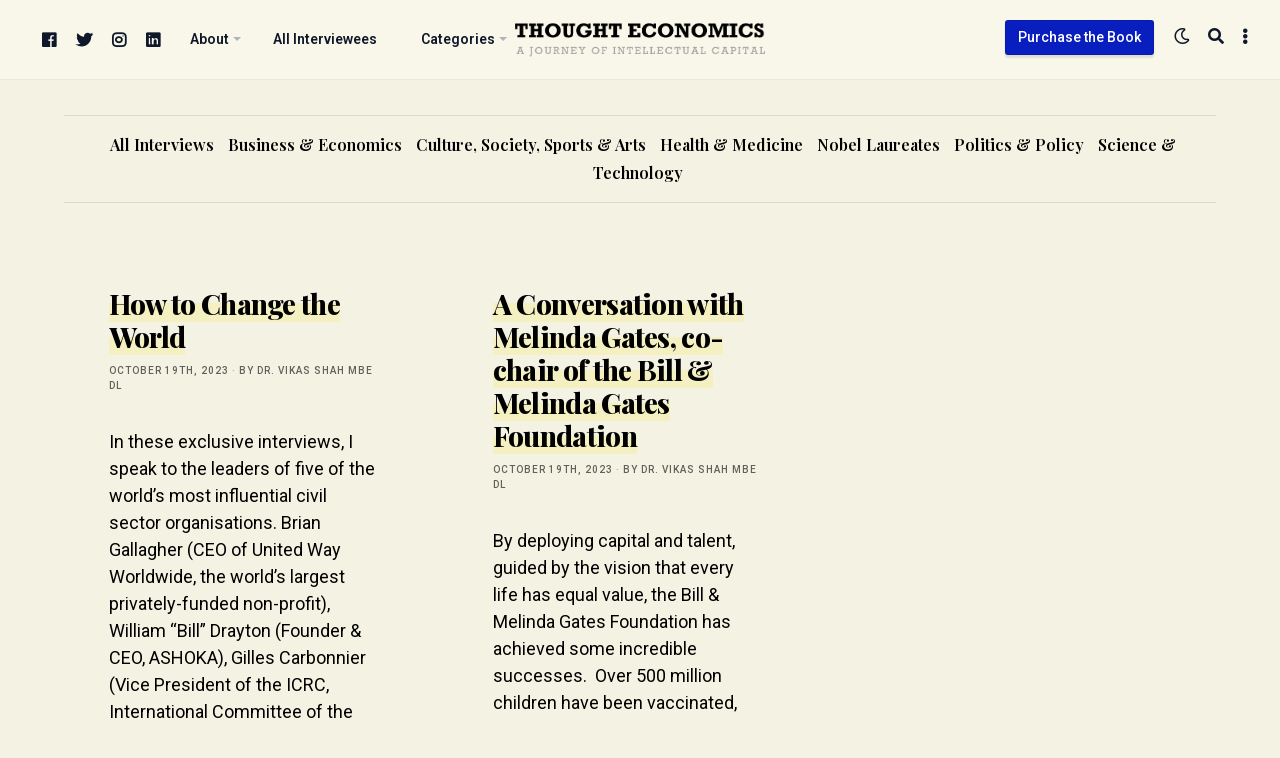

--- FILE ---
content_type: text/html; charset=UTF-8
request_url: https://thoughteconomics.com/tag/social-entrepreneurship/
body_size: 13280
content:
<!doctype html> <html lang="en-GB" itemscope itemtype="//schema.org/WebSite" prefix="og://ogp.me/ns#" class="roboto">  <head>  <meta charset="UTF-8"/> <meta name="theme-color" content="#091ebf"/> <meta name="viewport" content="width=device-width,initial-scale=1.0,minimum-scale=1.0,maximum-scale=5.0"/> <link rel="preconnect" href="https://fonts.googleapis.com"> <link rel="preconnect" href="https://fonts.gstatic.com" crossorigin>  <link rel="canonical" href="https://thoughteconomics.com/how-to-change-the-world/"/> <meta name="description" content="Dr. Vikas Shah MBE DL Interviews the world&#039;s leading thinkers, and the people shaping the century...."/> <meta property="og:locale" content="en_GB"/> <meta property="og:type" content="website"/> <meta property="og:url" content="https://thoughteconomics.com/how-to-change-the-world/"/> <meta property="og:site_name" content="Thought Economics"/> <meta property="og:title" content="How to Change the World"/> <meta property="og:description" content="Dr. Vikas Shah MBE DL Interviews the world&#039;s leading thinkers, and the people shaping the century...."/> <meta name="twitter:card" content="summary_large_image"/> <meta name="twitter:title" content="How to Change the World"/> <meta name="twitter:description" content="Dr. Vikas Shah MBE DL Interviews the world&#039;s leading thinkers, and the people shaping the century...."/> <meta property="og:image" content=""/> <meta property="twitter:image" content=""/> <link rel="canonical" href="https://thoughteconomics.com/how-to-change-the-world/"/> <meta name="description" content="Dr. Vikas Shah MBE DL Interviews the world&#039;s leading thinkers, and the people shaping the century...."/> <meta property="og:locale" content="en_GB"/> <meta property="og:type" content="website"/> <meta property="og:url" content="https://thoughteconomics.com/how-to-change-the-world/"/> <meta property="og:site_name" content="Thought Economics"/> <meta property="og:title" content="How to Change the World"/> <meta property="og:description" content="Dr. Vikas Shah MBE DL Interviews the world&#039;s leading thinkers, and the people shaping the century...."/> <meta name="twitter:card" content="summary_large_image"/> <meta name="twitter:title" content="How to Change the World"/> <meta name="twitter:description" content="Dr. Vikas Shah MBE DL Interviews the world&#039;s leading thinkers, and the people shaping the century...."/> <meta property="og:image" content=""/> <meta property="twitter:image" content=""/> <title>social entrepreneurship &#8211; Thought Economics</title> <meta name='robots' content='max-image-preview:large'/> <link rel='dns-prefetch' href='//www.googletagmanager.com'/> <link rel='dns-prefetch' href='//fonts.googleapis.com'/> <link rel='dns-prefetch' href='//pagead2.googlesyndication.com'/> <style id='wp-img-auto-sizes-contain-inline-css' type='text/css'> img:is([sizes=auto i],[sizes^="auto," i]){contain-intrinsic-size:3000px 1500px} /*# sourceURL=wp-img-auto-sizes-contain-inline-css */ </style>  <link rel='stylesheet' id='flight-carousel-css' href='https://thoughteconomics.com/wp-content/plugins/flight-carousel/assets/css/carousel.min.css#asyncload' rel='preload' as='style' media='screen'/> <link rel='stylesheet' id='fontawesome-css' href='https://thoughteconomics.com/wp-content/plugins/flight-core/assets/fontawesome/css/all.min.css#asyncload' rel='preload' as='style' media='screen'/> <link rel='stylesheet' id='flight-core-css' href='https://thoughteconomics.com/wp-content/plugins/flight-core/assets/css/combined.css#asyncload' rel='preload' as='style' media='screen'/> <link rel='stylesheet' id='flight-faq-css' href='https://thoughteconomics.com/wp-content/plugins/flight-faqs/assets/css/faq.min.css#asyncload' rel='preload' as='style' media='screen'/> <link rel='stylesheet' id='flight-portfolio-css' href='https://thoughteconomics.com/wp-content/plugins/flight-portfolio/assets/css/portfolio.min.css#asyncload' rel='preload' as='style' media='screen'/> <link rel='stylesheet' id='flight-slider-css' href='https://thoughteconomics.com/wp-content/plugins/flight-slider/assets/css/slider.css#asyncload' rel='preload' as='style' media='screen'/> <link rel='stylesheet' id='wp-block-library-css' href='https://thoughteconomics.com/wp-includes/css/dist/block-library/style.min.css' media='all'/> <style id='classic-theme-styles-inline-css' type='text/css'> /*! This file is auto-generated */ .wp-block-button__link{color:#fff;background-color:#32373c;border-radius:9999px;box-shadow:none;text-decoration:none;padding:calc(.667em + 2px) calc(1.333em + 2px);font-size:1.125em}.wp-block-file__button{background:#32373c;color:#fff;text-decoration:none} /*# sourceURL=/wp-includes/css/classic-themes.min.css */ </style> <style id='global-styles-inline-css' type='text/css'> :root{--wp--preset--aspect-ratio--square: 1;--wp--preset--aspect-ratio--4-3: 4/3;--wp--preset--aspect-ratio--3-4: 3/4;--wp--preset--aspect-ratio--3-2: 3/2;--wp--preset--aspect-ratio--2-3: 2/3;--wp--preset--aspect-ratio--16-9: 16/9;--wp--preset--aspect-ratio--9-16: 9/16;--wp--preset--color--black: #000000;--wp--preset--color--cyan-bluish-gray: #abb8c3;--wp--preset--color--white: #ffffff;--wp--preset--color--pale-pink: #f78da7;--wp--preset--color--vivid-red: #cf2e2e;--wp--preset--color--luminous-vivid-orange: #ff6900;--wp--preset--color--luminous-vivid-amber: #fcb900;--wp--preset--color--light-green-cyan: #7bdcb5;--wp--preset--color--vivid-green-cyan: #00d084;--wp--preset--color--pale-cyan-blue: #8ed1fc;--wp--preset--color--vivid-cyan-blue: #0693e3;--wp--preset--color--vivid-purple: #9b51e0;--wp--preset--gradient--vivid-cyan-blue-to-vivid-purple: linear-gradient(135deg,rgb(6,147,227) 0%,rgb(155,81,224) 100%);--wp--preset--gradient--light-green-cyan-to-vivid-green-cyan: linear-gradient(135deg,rgb(122,220,180) 0%,rgb(0,208,130) 100%);--wp--preset--gradient--luminous-vivid-amber-to-luminous-vivid-orange: linear-gradient(135deg,rgb(252,185,0) 0%,rgb(255,105,0) 100%);--wp--preset--gradient--luminous-vivid-orange-to-vivid-red: linear-gradient(135deg,rgb(255,105,0) 0%,rgb(207,46,46) 100%);--wp--preset--gradient--very-light-gray-to-cyan-bluish-gray: linear-gradient(135deg,rgb(238,238,238) 0%,rgb(169,184,195) 100%);--wp--preset--gradient--cool-to-warm-spectrum: linear-gradient(135deg,rgb(74,234,220) 0%,rgb(151,120,209) 20%,rgb(207,42,186) 40%,rgb(238,44,130) 60%,rgb(251,105,98) 80%,rgb(254,248,76) 100%);--wp--preset--gradient--blush-light-purple: linear-gradient(135deg,rgb(255,206,236) 0%,rgb(152,150,240) 100%);--wp--preset--gradient--blush-bordeaux: linear-gradient(135deg,rgb(254,205,165) 0%,rgb(254,45,45) 50%,rgb(107,0,62) 100%);--wp--preset--gradient--luminous-dusk: linear-gradient(135deg,rgb(255,203,112) 0%,rgb(199,81,192) 50%,rgb(65,88,208) 100%);--wp--preset--gradient--pale-ocean: linear-gradient(135deg,rgb(255,245,203) 0%,rgb(182,227,212) 50%,rgb(51,167,181) 100%);--wp--preset--gradient--electric-grass: linear-gradient(135deg,rgb(202,248,128) 0%,rgb(113,206,126) 100%);--wp--preset--gradient--midnight: linear-gradient(135deg,rgb(2,3,129) 0%,rgb(40,116,252) 100%);--wp--preset--font-size--small: 13px;--wp--preset--font-size--medium: 20px;--wp--preset--font-size--large: 36px;--wp--preset--font-size--x-large: 42px;--wp--preset--spacing--20: 0.44rem;--wp--preset--spacing--30: 0.67rem;--wp--preset--spacing--40: 1rem;--wp--preset--spacing--50: 1.5rem;--wp--preset--spacing--60: 2.25rem;--wp--preset--spacing--70: 3.38rem;--wp--preset--spacing--80: 5.06rem;--wp--preset--shadow--natural: 6px 6px 9px rgba(0, 0, 0, 0.2);--wp--preset--shadow--deep: 12px 12px 50px rgba(0, 0, 0, 0.4);--wp--preset--shadow--sharp: 6px 6px 0px rgba(0, 0, 0, 0.2);--wp--preset--shadow--outlined: 6px 6px 0px -3px rgb(255, 255, 255), 6px 6px rgb(0, 0, 0);--wp--preset--shadow--crisp: 6px 6px 0px rgb(0, 0, 0);}:where(.is-layout-flex){gap: 0.5em;}:where(.is-layout-grid){gap: 0.5em;}body .is-layout-flex{display: flex;}.is-layout-flex{flex-wrap: wrap;align-items: center;}.is-layout-flex > :is(*, div){margin: 0;}body .is-layout-grid{display: grid;}.is-layout-grid > :is(*, div){margin: 0;}:where(.wp-block-columns.is-layout-flex){gap: 2em;}:where(.wp-block-columns.is-layout-grid){gap: 2em;}:where(.wp-block-post-template.is-layout-flex){gap: 1.25em;}:where(.wp-block-post-template.is-layout-grid){gap: 1.25em;}.has-black-color{color: var(--wp--preset--color--black) !important;}.has-cyan-bluish-gray-color{color: var(--wp--preset--color--cyan-bluish-gray) !important;}.has-white-color{color: var(--wp--preset--color--white) !important;}.has-pale-pink-color{color: var(--wp--preset--color--pale-pink) !important;}.has-vivid-red-color{color: var(--wp--preset--color--vivid-red) !important;}.has-luminous-vivid-orange-color{color: var(--wp--preset--color--luminous-vivid-orange) !important;}.has-luminous-vivid-amber-color{color: var(--wp--preset--color--luminous-vivid-amber) !important;}.has-light-green-cyan-color{color: var(--wp--preset--color--light-green-cyan) !important;}.has-vivid-green-cyan-color{color: var(--wp--preset--color--vivid-green-cyan) !important;}.has-pale-cyan-blue-color{color: var(--wp--preset--color--pale-cyan-blue) !important;}.has-vivid-cyan-blue-color{color: var(--wp--preset--color--vivid-cyan-blue) !important;}.has-vivid-purple-color{color: var(--wp--preset--color--vivid-purple) !important;}.has-black-background-color{background-color: var(--wp--preset--color--black) !important;}.has-cyan-bluish-gray-background-color{background-color: var(--wp--preset--color--cyan-bluish-gray) !important;}.has-white-background-color{background-color: var(--wp--preset--color--white) !important;}.has-pale-pink-background-color{background-color: var(--wp--preset--color--pale-pink) !important;}.has-vivid-red-background-color{background-color: var(--wp--preset--color--vivid-red) !important;}.has-luminous-vivid-orange-background-color{background-color: var(--wp--preset--color--luminous-vivid-orange) !important;}.has-luminous-vivid-amber-background-color{background-color: var(--wp--preset--color--luminous-vivid-amber) !important;}.has-light-green-cyan-background-color{background-color: var(--wp--preset--color--light-green-cyan) !important;}.has-vivid-green-cyan-background-color{background-color: var(--wp--preset--color--vivid-green-cyan) !important;}.has-pale-cyan-blue-background-color{background-color: var(--wp--preset--color--pale-cyan-blue) !important;}.has-vivid-cyan-blue-background-color{background-color: var(--wp--preset--color--vivid-cyan-blue) !important;}.has-vivid-purple-background-color{background-color: var(--wp--preset--color--vivid-purple) !important;}.has-black-border-color{border-color: var(--wp--preset--color--black) !important;}.has-cyan-bluish-gray-border-color{border-color: var(--wp--preset--color--cyan-bluish-gray) !important;}.has-white-border-color{border-color: var(--wp--preset--color--white) !important;}.has-pale-pink-border-color{border-color: var(--wp--preset--color--pale-pink) !important;}.has-vivid-red-border-color{border-color: var(--wp--preset--color--vivid-red) !important;}.has-luminous-vivid-orange-border-color{border-color: var(--wp--preset--color--luminous-vivid-orange) !important;}.has-luminous-vivid-amber-border-color{border-color: var(--wp--preset--color--luminous-vivid-amber) !important;}.has-light-green-cyan-border-color{border-color: var(--wp--preset--color--light-green-cyan) !important;}.has-vivid-green-cyan-border-color{border-color: var(--wp--preset--color--vivid-green-cyan) !important;}.has-pale-cyan-blue-border-color{border-color: var(--wp--preset--color--pale-cyan-blue) !important;}.has-vivid-cyan-blue-border-color{border-color: var(--wp--preset--color--vivid-cyan-blue) !important;}.has-vivid-purple-border-color{border-color: var(--wp--preset--color--vivid-purple) !important;}.has-vivid-cyan-blue-to-vivid-purple-gradient-background{background: var(--wp--preset--gradient--vivid-cyan-blue-to-vivid-purple) !important;}.has-light-green-cyan-to-vivid-green-cyan-gradient-background{background: var(--wp--preset--gradient--light-green-cyan-to-vivid-green-cyan) !important;}.has-luminous-vivid-amber-to-luminous-vivid-orange-gradient-background{background: var(--wp--preset--gradient--luminous-vivid-amber-to-luminous-vivid-orange) !important;}.has-luminous-vivid-orange-to-vivid-red-gradient-background{background: var(--wp--preset--gradient--luminous-vivid-orange-to-vivid-red) !important;}.has-very-light-gray-to-cyan-bluish-gray-gradient-background{background: var(--wp--preset--gradient--very-light-gray-to-cyan-bluish-gray) !important;}.has-cool-to-warm-spectrum-gradient-background{background: var(--wp--preset--gradient--cool-to-warm-spectrum) !important;}.has-blush-light-purple-gradient-background{background: var(--wp--preset--gradient--blush-light-purple) !important;}.has-blush-bordeaux-gradient-background{background: var(--wp--preset--gradient--blush-bordeaux) !important;}.has-luminous-dusk-gradient-background{background: var(--wp--preset--gradient--luminous-dusk) !important;}.has-pale-ocean-gradient-background{background: var(--wp--preset--gradient--pale-ocean) !important;}.has-electric-grass-gradient-background{background: var(--wp--preset--gradient--electric-grass) !important;}.has-midnight-gradient-background{background: var(--wp--preset--gradient--midnight) !important;}.has-small-font-size{font-size: var(--wp--preset--font-size--small) !important;}.has-medium-font-size{font-size: var(--wp--preset--font-size--medium) !important;}.has-large-font-size{font-size: var(--wp--preset--font-size--large) !important;}.has-x-large-font-size{font-size: var(--wp--preset--font-size--x-large) !important;} :where(.wp-block-post-template.is-layout-flex){gap: 1.25em;}:where(.wp-block-post-template.is-layout-grid){gap: 1.25em;} :where(.wp-block-term-template.is-layout-flex){gap: 1.25em;}:where(.wp-block-term-template.is-layout-grid){gap: 1.25em;} :where(.wp-block-columns.is-layout-flex){gap: 2em;}:where(.wp-block-columns.is-layout-grid){gap: 2em;} :root :where(.wp-block-pullquote){font-size: 1.5em;line-height: 1.6;} /*# sourceURL=global-styles-inline-css */ </style> <link rel='stylesheet' id='flight-heading-font-css' href='//fonts.googleapis.com/css2?family=Playfair+Display%3Awght%40400%3B500%3B600%3B700%3B800%3B900&#038;display=swap#asyncload' rel='preload' as='style' media='screen'/> <link rel='stylesheet' id='flight-body-font-css' href='//fonts.googleapis.com/css2?family=Roboto%3Awght%40400%3B500%3B600%3B700%3B800%3B900&#038;display=swap#asyncload' rel='preload' as='style' media='screen'/> <link rel='stylesheet' id='flight-css' href='https://thoughteconomics.com/wp-content/themes/te/framework/assets/css/combined.css#asyncload' rel='preload' as='style' media='screen'/> <script src="https://thoughteconomics.com/wp-includes/js/jquery/jquery.min.js" id="jquery-core-js"></script> <script src="https://thoughteconomics.com/wp-includes/js/jquery/jquery-migrate.min.js" id="jquery-migrate-js"></script>   <script src="https://www.googletagmanager.com/gtag/js?id=GT-5DHD67K" id="google_gtagjs-js" async></script> <script id="google_gtagjs-js-after"> /* <![CDATA[ */ window.dataLayer = window.dataLayer || [];function gtag(){dataLayer.push(arguments);} gtag("set","linker",{"domains":["thoughteconomics.com"]}); gtag("js", new Date()); gtag("set", "developer_id.dZTNiMT", true); gtag("config", "GT-5DHD67K"); //# sourceURL=google_gtagjs-js-after /* ]]> */ </script> <meta name="generator" content="Site Kit by Google 1.170.0"/>  <meta name="google-adsense-platform-account" content="ca-host-pub-2644536267352236"> <meta name="google-adsense-platform-domain" content="sitekit.withgoogle.com">  <meta name="generator" content="Elementor 3.34.1; features: additional_custom_breakpoints; settings: css_print_method-external, google_font-enabled, font_display-auto"> <style> .e-con.e-parent:nth-of-type(n+4):not(.e-lazyloaded):not(.e-no-lazyload), .e-con.e-parent:nth-of-type(n+4):not(.e-lazyloaded):not(.e-no-lazyload) * { background-image: none !important; } @media screen and (max-height: 1024px) { .e-con.e-parent:nth-of-type(n+3):not(.e-lazyloaded):not(.e-no-lazyload), .e-con.e-parent:nth-of-type(n+3):not(.e-lazyloaded):not(.e-no-lazyload) * { background-image: none !important; } } @media screen and (max-height: 640px) { .e-con.e-parent:nth-of-type(n+2):not(.e-lazyloaded):not(.e-no-lazyload), .e-con.e-parent:nth-of-type(n+2):not(.e-lazyloaded):not(.e-no-lazyload) * { background-image: none !important; } } </style>  <script type="text/javascript" async="async" src="https://pagead2.googlesyndication.com/pagead/js/adsbygoogle.js?client=ca-pub-9274133184643397&amp;host=ca-host-pub-2644536267352236" crossorigin="anonymous"></script>  <link rel="icon" href="https://thoughteconomics.com/wp-content/uploads/2016/09/cropped-side-ID-32x32.jpg" sizes="32x32"/> <link rel="icon" href="https://thoughteconomics.com/wp-content/uploads/2016/09/cropped-side-ID-192x192.jpg" sizes="192x192"/> <link rel="apple-touch-icon" href="https://thoughteconomics.com/wp-content/uploads/2016/09/cropped-side-ID-180x180.jpg"/> <meta name="msapplication-TileImage" content="https://thoughteconomics.com/wp-content/uploads/2016/09/cropped-side-ID-270x270.jpg"/> <style type="text/css" id="wp-custom-css"> .tagcloud a { margin-right: 5px!important; font-size:14px!important; text-transform:capitalize; } </style> <script async="async" src="//www.googletagmanager.com/gtag/js?id=UA-2270351-4"></script> <script async="async">window.dataLayer = window.dataLayer || [];function gtag(){dataLayer.push(arguments);}gtag('js',new Date());gtag('config', 'UA-2270351-4');</script>  <script async src="https://www.googletagmanager.com/gtag/js?id=G-8CFDTMHWCL"></script> <script> window.dataLayer = window.dataLayer || []; function gtag(){dataLayer.push(arguments);} gtag('js', new Date()); gtag('config', 'G-8CFDTMHWCL'); </script> </head>  <body id="index" class="archive tag tag-social-entrepreneurship tag-1861 wp-theme-te 1 flight-frontend elementor-default elementor-kit-8001"> <div id="push"> <div id="blurred" >  <div id="site-search"> <div class="flight-boxed"> <a href="#close-the-search-form" class="search-close" title="Close Search" rel="nofollow"><span class="screen-reader-text">Close Search</span> &times;</a> <form method="get" class="search-form" action="https://thoughteconomics.com/" data-aos="zoom-in-up"> <label for="live-search" class="screen-reader-text" aria-label="Search">Search</label> <input type="search" class="field" name="s" id="live-search" placeholder="Begin typing to search..." autocomplete="off"/> <input type="submit" class="search-submit submit" name="submit" value="Search"/> </form> <div id="ajax-search-data"></div> </div> </div>  <header id="main" class="stuck header-v2" itemscope="itemscope" itemtype="//schema.org/WPHeader">  <div class="nav-toggle flight-fullwidth">  <nav id="primary" itemscope="itemscope" itemtype="//schema.org/SiteNavigationElement" data-aos="zoom-in-up">  <div id="site-logo" class="flight-aligncenter flight-textcenter"> <a href="https://thoughteconomics.com/" title="Thought Economics" itemprop="url"> <img class="primary-logo no-lazy" src="http://thoughteconomics.com/wp-content/uploads/2023/10/te-logo.png" alt="Thought Economics"/> <img class="secondary-logo no-lazy flight-visuallyhidden" src="http://thoughteconomics.com/wp-content/uploads/2023/10/te-logo.png" alt="Thought Economics"/> <img class="alternate-logo no-lazy flight-visuallyhidden" src="http://thoughteconomics.com/wp-content/uploads/2023/10/te-logo.png" alt="Thought Economics"/> <h3 class="flight-visuallyhidden">Dr. Vikas Shah MBE DL Interviews the world&#039;s leading thinkers, and the people shaping the century.</h3> </a> </div>   <a class="aside-open" href="#toggle-the-sidebar" rel="nofollow" title="Open Sidebar"> <span class="screen-reader-text">Open Sidebar</span> <i class="fas fa-ellipsis-v"></i> </a>     <a class="search-button" href="#open-the-search-form" rel="nofollow" title="Search"> <span class="screen-reader-text">Search</span> <i class="fas fa-search"></i> </a>  <a class="contrast-toggle" href="#toggle-the-contrast-mode" rel="nofollow" title="Toggle Contrast"> <span class="screen-reader-text">Toggle Contrast</span> <i class="far fa-moon"></i> </a> <a class="flight-button flight-button-small notmobile" href="https://thoughteconomics.com/order-thought-economics-book/" style="margin-top:20px;float:right;" itemprop="url">Purchase the Book</a> <div class="nav"><ul class="menu"> <li class="facebook social-item"> <a href="https://www.facebook.com/thoughteconomics" target="_blank" rel="noopener"> <i class="fab fa-facebook"></i> <span class="screen-reader-text">facebook</span> </a> </li> <li class="twitter social-item"> <a href="https://twitter.com/mrvikas" target="_blank" rel="noopener"> <i class="fab fa-twitter"></i> <span class="screen-reader-text">twitter</span> </a> </li> <li class="instagram social-item"> <a href="https://instagram.com/thisismrshah/" target="_blank" rel="noopener"> <i class="fab fa-instagram"></i> <span class="screen-reader-text">instagram</span> </a> </li> <li class="linkedin social-item"> <a href="https://uk.linkedin.com/in/vikasshahlinkedin" target="_blank" rel="noopener"> <i class="fab fa-linkedin"></i> <span class="screen-reader-text">linkedin</span> </a> </li> <li id="menu-item-7964" class="menu-item menu-item-type-custom menu-item-object-custom menu-item-has-children menu-item-7964"><a href="#"><span itemprop="name">About</span></a> <ul class="sub-menu"> <li id="menu-item-111" class="menu-item menu-item-type-post_type menu-item-object-page menu-item-111"><a href="https://thoughteconomics.com/about-thought-economics/"><span itemprop="name">About Thought Economics</span></a></li> <li id="menu-item-4286" class="menu-item menu-item-type-post_type menu-item-object-page menu-item-4286"><a href="https://thoughteconomics.com/about-the-author/"><span itemprop="name">About the Author</span></a></li> <li id="menu-item-5342" class="menu-item menu-item-type-post_type menu-item-object-page menu-item-5342"><a href="https://thoughteconomics.com/contact/"><span itemprop="name">Contact</span></a></li> </ul> </li> <li id="menu-item-7965" class="menu-item menu-item-type-post_type menu-item-object-page menu-item-7965"><a href="https://thoughteconomics.com/all-interviewees/"><span itemprop="name">All Interviewees</span></a></li> <li id="menu-item-7967" class="menu-item menu-item-type-custom menu-item-object-custom menu-item-has-children menu-item-7967"><a href="#"><span itemprop="name">Categories</span></a> <ul class="sub-menu"> <li id="menu-item-9877" class="menu-item menu-item-type-taxonomy menu-item-object-category menu-item-9877"><a href="https://thoughteconomics.com/category/all-interviews/"><span itemprop="name">All Interviews</span></a></li> <li id="menu-item-7968" class="menu-item menu-item-type-taxonomy menu-item-object-category menu-item-7968"><a href="https://thoughteconomics.com/category/business-economics/"><span itemprop="name">Business &amp; Economics</span></a></li> <li id="menu-item-7970" class="menu-item menu-item-type-taxonomy menu-item-object-category menu-item-7970"><a href="https://thoughteconomics.com/category/politics-policy/"><span itemprop="name">Politics &amp; Policy</span></a></li> <li id="menu-item-7971" class="menu-item menu-item-type-taxonomy menu-item-object-category menu-item-7971"><a href="https://thoughteconomics.com/category/culture-society-arts/"><span itemprop="name">Culture, Society, Sports &amp; Arts</span></a></li> <li id="menu-item-7972" class="menu-item menu-item-type-taxonomy menu-item-object-category menu-item-7972"><a href="https://thoughteconomics.com/category/science-technology/"><span itemprop="name">Science &amp; Technology</span></a></li> <li id="menu-item-7973" class="menu-item menu-item-type-taxonomy menu-item-object-category menu-item-7973"><a href="https://thoughteconomics.com/category/health-medicine/"><span itemprop="name">Health &amp; Medicine</span></a></li> <li id="menu-item-7974" class="menu-item menu-item-type-taxonomy menu-item-object-category menu-item-7974"><a href="https://thoughteconomics.com/category/nobel-laureates/"><span itemprop="name">Nobel Laureates</span></a></li> </ul> </li> </ul></div>  </nav>  </div>  </header>   <div id="container"> <div id="wrapper"> <div class="flight-fullwidth notphone"> <ul id="header-categories"> <li class="cat-item cat-item-1"><a href="https://thoughteconomics.com/category/all-interviews/">All Interviews</a> </li> <li class="cat-item cat-item-16"><a href="https://thoughteconomics.com/category/business-economics/">Business &amp; Economics</a> </li> <li class="cat-item cat-item-92"><a href="https://thoughteconomics.com/category/culture-society-arts/">Culture, Society, Sports &amp; Arts</a> </li> <li class="cat-item cat-item-99"><a href="https://thoughteconomics.com/category/health-medicine/">Health &amp; Medicine</a> </li> <li class="cat-item cat-item-182"><a href="https://thoughteconomics.com/category/nobel-laureates/">Nobel Laureates</a> </li> <li class="cat-item cat-item-34"><a href="https://thoughteconomics.com/category/politics-policy/">Politics &amp; Policy</a> </li> <li class="cat-item cat-item-22"><a href="https://thoughteconomics.com/category/science-technology/">Science &amp; Technology</a> </li> </ul> </div>  <div id="articles">  <div class="title-clone notmobile" data-aos="zoom-in-up" role="presentation"> social entrepreneurship</div>   <div class="flight-fullwidth flight-textleft"> <div class="masonry">  <article class="h-entry flight-one-third masonry-item post-6344 post type-post status-publish format-standard hentry category-all-interviews category-business-economics category-culture-society-arts category-politics-policy tag-ashoka tag-ashoka-fellow tag-ashoka-fellowship tag-charities tag-charity tag-crisis-text-line tag-disaster-relief tag-dosomething tag-dress-for-success tag-emergency-relief tag-fuller-center tag-fuller-center-for-housing tag-habitat-for-humanity tag-icrc tag-impact-investing tag-international-committee-of-the-red-cross tag-linda-delegman-fuller tag-non-profit tag-not-for-profit tag-philanthropy tag-red-crescent tag-red-cross tag-social-enterprise tag-social-entrepreneurs tag-social-entrepreneurship tag-united-way tag-united-way-international tag-united-way-worldwide tag-venture-philanthropy tag-william-drayton interviewees-bill-drayton interviewees-brian-gallagher interviewees-gilles-carbonnier interviewees-linda-fuller interviewees-nancy-lublin" id="post-6344" itemscope itemtype="http://schema.org/BlogPosting" data-aos="zoom-in-up">    <div class="flight-clearfix"></div>   <div class="flight-boxed">  <h2 class="p-name entry-title" itemprop="name headline mainEntityOfPage"> <a class="u-url" href="https://thoughteconomics.com/how-to-change-the-world/" title="How to Change the World" itemprop="url"> How to Change the World </a> </h2>   <div class="postmeta">  <span class="alt-meta"><a href="https://thoughteconomics.com/how-to-change-the-world/" title="How to Change the World"> October 19th, 2023</a>  &middot;  <span class="alt-meta"><a href="https://thoughteconomics.com/author/thought-economics/">by Dr. Vikas Shah MBE DL</a>  <span class="meta-tags"> </span> </div>   <div class="flight-clearfix"></div>   <div class="p-summary entry-summary" itemprop="articleBody">In these exclusive interviews, I speak to the leaders of five of the world’s most influential civil sector organisations. Brian Gallagher (CEO of United Way Worldwide, the world’s largest privately-funded non-profit), William “Bill” Drayton (Founder & CEO, ASHOKA), Gilles Carbonnier (Vice President of the ICRC, International Committee of the Red&hellip;</div>   <div class="published entry-date flight-visuallyhidden" content="11-07-2019 1:04:16" itemprop="datePublished"></div> <div class="updated entry-date flight-visuallyhidden" content="19-10-2023 12:16:01" itemprop="dateModified">19-10-2023 12:16:01</div> <div class="vcard author entry-author flight-visuallyhidden" itemprop="author"><span class="fn">Dr. Vikas Shah MBE DL</span></div> <div class="publisher entry-publisher flight-visuallyhidden" itemprop="publisher">Thought Economics</div>  <p>&nbsp;</p>  <p><a class="u-url more-link" href="https://thoughteconomics.com/how-to-change-the-world/" itemprop="url">Continue Reading &#8702;</a></p>  </div>  </article> <article class="h-entry flight-one-third masonry-item post-6278 post type-post status-publish format-standard hentry category-all-interviews category-business-economics category-culture-society-arts category-health-medicine category-politics-policy category-science-technology tag-bill-and-melinda-gates-foundation tag-bill-gates tag-changemakers tag-charity tag-data tag-economics tag-education tag-entrepreneurship tag-foreign-aid tag-gates-foundation tag-gender tag-giving tag-global-development tag-hope tag-inequality tag-innovation tag-melinda-gates tag-optimism tag-philanthropy tag-social-entrepreneurship tag-the-moment-of-lift interviewees-melinda-gates" id="post-6278" itemscope itemtype="http://schema.org/BlogPosting" data-aos="zoom-in-up">    <div class="flight-clearfix"></div>   <div class="flight-boxed">  <h2 class="p-name entry-title" itemprop="name headline mainEntityOfPage"> <a class="u-url" href="https://thoughteconomics.com/melinda-gates/" title="A Conversation with Melinda Gates, co-chair of the Bill &#038; Melinda Gates Foundation" itemprop="url"> A Conversation with Melinda Gates, co-chair of the Bill &#038; Melinda Gates Foundation </a> </h2>   <div class="postmeta">  <span class="alt-meta"><a href="https://thoughteconomics.com/melinda-gates/" title="A Conversation with Melinda Gates, co-chair of the Bill &#038; Melinda Gates Foundation"> October 19th, 2023</a>  &middot;  <span class="alt-meta"><a href="https://thoughteconomics.com/author/thought-economics/">by Dr. Vikas Shah MBE DL</a>  <span class="meta-tags"> </span> </div>   <div class="flight-clearfix"></div>   <div class="p-summary entry-summary" itemprop="articleBody">By deploying capital and talent, guided by the vision that every life has equal value, the Bill & Melinda Gates Foundation has achieved some incredible successes.  Over 500 million children have been vaccinated, with over 7 million lives saved… 3 million households have received access to drought-tolerant crops…. 99% fewer&hellip;</div>   <div class="published entry-date flight-visuallyhidden" content="02-05-2019 11:48:03" itemprop="datePublished"></div> <div class="updated entry-date flight-visuallyhidden" content="19-10-2023 12:16:03" itemprop="dateModified">19-10-2023 12:16:03</div> <div class="vcard author entry-author flight-visuallyhidden" itemprop="author"><span class="fn">Dr. Vikas Shah MBE DL</span></div> <div class="publisher entry-publisher flight-visuallyhidden" itemprop="publisher">Thought Economics</div>  <p>&nbsp;</p>  <p><a class="u-url more-link" href="https://thoughteconomics.com/melinda-gates/" itemprop="url">Continue Reading &#8702;</a></p>  </div>  </article>  </div>   </div>  </div>  </div> </div>   <footer id="footer" itemscope="itemscope" itemtype="//schema.org/WPFooter" class="widgetized">  <div class="flight-boxed">    <nav id="secondary" class="navigation flight-one-full" itemscope="itemscope" itemtype="//www.schema.org/SiteNavigationElement"> <div class="nav"><ul id="footernav" class="menu"><li id="menu-item-7962" class="menu-item menu-item-type-post_type menu-item-object-page menu-item-7962"><a href="https://thoughteconomics.com/home/"><span itemprop="name">Home</span></a></li> <li id="menu-item-7963" class="menu-item menu-item-type-post_type menu-item-object-page menu-item-7963"><a href="https://thoughteconomics.com/contact/"><span itemprop="name">Contact</span></a></li> <li id="menu-item-4866" class="menu-item menu-item-type-post_type menu-item-object-page menu-item-4866"><a href="https://thoughteconomics.com/human-sitemap/"><span itemprop="name">Sitemap</span></a></li> <li id="menu-item-5615" class="menu-item menu-item-type-post_type menu-item-object-page menu-item-privacy-policy menu-item-5615"><a rel="privacy-policy" href="https://thoughteconomics.com/privacy-policy/"><span itemprop="name">Privacy</span></a></li> </ul></div> </nav>    <div id="lower-footer">  <div id="copyright"> <p> Copyright &copy; 2026 Thought Economics, Swiscot House, 5 Pacific Way, Salford, M50 1DL. United Kingdom </p> </div>  <ul id="footer-social" class="nolist flight-alignright"> <li class="facebook"> <a href="https://www.facebook.com/thoughteconomics" target="_blank" rel="noopener"> <i class="fab fa-facebook"></i> <span class="screen-reader-text">facebook</span> </a> </li> <li class="twitter"> <a href="https://twitter.com/mrvikas" target="_blank" rel="noopener"> <i class="fab fa-twitter"></i> <span class="screen-reader-text">twitter</span> </a> </li> <li class="instagram"> <a href="https://instagram.com/thisismrshah/" target="_blank" rel="noopener"> <i class="fab fa-instagram"></i> <span class="screen-reader-text">instagram</span> </a> </li> <li class="linkedin"> <a href="https://uk.linkedin.com/in/vikasshahlinkedin" target="_blank" rel="noopener"> <i class="fab fa-linkedin"></i> <span class="screen-reader-text">linkedin</span> </a> </li> </ul>  </div>  </div>  </footer>  </div>  </div>   <aside id="aside" class="" itemscope="itemscope" itemtype="//schema.org/WPSideBar"> <div class="aside-header"> <a href="#close-the-sidebar" class="aside-close" rel="nofollow" title="Close Sidebar"> <span class="screen-reader-text">Close Sidebar</span> &times; </a> </div> <div class="aside-contents">  <div class="mobile widget"> <h6>Navigate</h6>  <nav class="navigation"> <div class="nav"><ul id="asidenav" class="menu"><li id="menu-item-5343" class="menu-item menu-item-type-post_type menu-item-object-page menu-item-5343"><a href="https://thoughteconomics.com/home/">Home</a></li> <li id="menu-item-5344" class="menu-item menu-item-type-post_type menu-item-object-page menu-item-5344"><a href="https://thoughteconomics.com/about-the-author/">About The Author</a></li> <li id="menu-item-5345" class="menu-item menu-item-type-post_type menu-item-object-page menu-item-5345"><a href="https://thoughteconomics.com/about-thought-economics/">About Thought Economics</a></li> <li id="menu-item-5346" class="menu-item menu-item-type-post_type menu-item-object-page menu-item-5346"><a href="https://thoughteconomics.com/all-interviewees/">All Interviewees</a></li> <li id="menu-item-7976" class="menu-item menu-item-type-custom menu-item-object-custom menu-item-has-children menu-item-7976"><a href="#">Categories</a> <ul class="sub-menu"> <li id="menu-item-9878" class="menu-item menu-item-type-taxonomy menu-item-object-category menu-item-9878"><a href="https://thoughteconomics.com/category/all-interviews/">All Interviews</a></li> <li id="menu-item-7977" class="menu-item menu-item-type-taxonomy menu-item-object-category menu-item-7977"><a href="https://thoughteconomics.com/category/business-economics/">Business &amp; Economics</a></li> <li id="menu-item-7979" class="menu-item menu-item-type-taxonomy menu-item-object-category menu-item-7979"><a href="https://thoughteconomics.com/category/politics-policy/">Politics &amp; Policy</a></li> <li id="menu-item-7980" class="menu-item menu-item-type-taxonomy menu-item-object-category menu-item-7980"><a href="https://thoughteconomics.com/category/culture-society-arts/">Culture, Society, Sports &amp; Arts</a></li> <li id="menu-item-7981" class="menu-item menu-item-type-taxonomy menu-item-object-category menu-item-7981"><a href="https://thoughteconomics.com/category/science-technology/">Science &amp; Technology</a></li> <li id="menu-item-7982" class="menu-item menu-item-type-taxonomy menu-item-object-category menu-item-7982"><a href="https://thoughteconomics.com/category/health-medicine/">Health &amp; Medicine</a></li> <li id="menu-item-7983" class="menu-item menu-item-type-taxonomy menu-item-object-category menu-item-7983"><a href="https://thoughteconomics.com/category/nobel-laureates/">Nobel Laureates</a></li> </ul> </li> <li id="menu-item-5348" class="menu-item menu-item-type-post_type menu-item-object-page menu-item-5348"><a href="https://thoughteconomics.com/contact/">Contact</a></li> <li id="menu-item-5350" class="menu-item menu-item-type-post_type menu-item-object-page menu-item-5350"><a href="https://thoughteconomics.com/human-sitemap/">Sitemap</a></li> <li id="menu-item-7985" class="menu-item menu-item-type-post_type menu-item-object-page menu-item-privacy-policy menu-item-7985"><a rel="privacy-policy" href="https://thoughteconomics.com/privacy-policy/">Privacy Policy</a></li> <li id="menu-item-5433" class="menu-item menu-item-type-custom menu-item-object-custom menu-item-5433"><a href="https://vikas.work">Vikas Shah</a></li> </ul></div> </nav>  </div>   <div id="block-2" class="widget"> <h6 class="wp-block-heading">About Thought Economics</h6> </div><div id="block-3" class="widget"> <p>Thought Economics is a journal of intellectual capital, now read in over 120 countries. We are recognised for our exclusive one to one interviews with the individuals who have shaped our world, are shaping our future, and impact every aspect of our lives. Thought Economics also features world-class opinion editorials on the issues that matter.</p> </div>  </div> </aside>       <a id="to-top" href="#index"><i class="fas fa-chevron-up"></i></a>  <script type="speculationrules"> {"prefetch":[{"source":"document","where":{"and":[{"href_matches":"/*"},{"not":{"href_matches":["/wp-*.php","/wp-admin/*","/wp-content/uploads/*","/wp-content/*","/wp-content/plugins/*","/wp-content/themes/te/*","/*\\?(.+)"]}},{"not":{"selector_matches":"a[rel~=\"nofollow\"]"}},{"not":{"selector_matches":".no-prefetch, .no-prefetch a"}}]},"eagerness":"conservative"}]} </script> <script> jQuery( document ).ready( function($) { function delay( callback, ms ) { var timer = 0; return function() { var context = this, args = arguments; clearTimeout(timer); timer = setTimeout( function() { callback.apply( context, args ); }, ms || 0); }; } $( '#live-search' ).on( 'search', function() { $( '#ajax-search-data' ).html( "" ); }); $( '.search-close' ).on( 'click', function() { $( '#ajax-search-data' ).html( "" ); }); $( '#live-search' ).keypress( delay( function(e) { var keyword = $( '#live-search' ).val(); if ( keyword == "" ) { $( '#ajax-search-data' ).html( "" ); } else { jQuery.ajax({ url : 'https://thoughteconomics.com/wp-admin/admin-ajax.php', type : 'post', data : { action: 'flight_ajax_search', keyword: keyword }, success : function(data) { $( '#ajax-search-data' ).html( data ); $( '.keyword' ).text( keyword ); } }); } }, 200 )); }); </script> <script> const lazyloadRunObserver = () => { const lazyloadBackgrounds = document.querySelectorAll( `.e-con.e-parent:not(.e-lazyloaded)` ); const lazyloadBackgroundObserver = new IntersectionObserver( ( entries ) => { entries.forEach( ( entry ) => { if ( entry.isIntersecting ) { let lazyloadBackground = entry.target; if( lazyloadBackground ) { lazyloadBackground.classList.add( 'e-lazyloaded' ); } lazyloadBackgroundObserver.unobserve( entry.target ); } }); }, { rootMargin: '200px 0px 200px 0px' } ); lazyloadBackgrounds.forEach( ( lazyloadBackground ) => { lazyloadBackgroundObserver.observe( lazyloadBackground ); } ); }; const events = [ 'DOMContentLoaded', 'elementor/lazyload/observe', ]; events.forEach( ( event ) => { document.addEventListener( event, lazyloadRunObserver ); } ); </script> <script src="https://thoughteconomics.com/wp-content/plugins/flight-carousel/assets/js/carousel.min.js#deferload&#039; defer=&#039;defer" id="flightcarousel-js"></script> <script src="https://thoughteconomics.com/wp-content/plugins/flight-core/assets/js/cookie.min.js#deferload&#039; defer=&#039;defer" id="flight-core-cookie-js"></script> <script src="https://thoughteconomics.com/wp-content/plugins/flight-core/assets/js/plugins.min.js#deferload&#039; defer=&#039;defer" id="flight-core-plugins-js"></script> <script src="https://thoughteconomics.com/wp-content/plugins/flight-core/assets/js/flight-core.min.js#deferload&#039; defer=&#039;defer" id="flight-core-js"></script> <script src="https://thoughteconomics.com/wp-content/plugins/flight-slider/assets/js/slider.min.js#deferload&#039; defer=&#039;defer" id="flight-slider-js"></script> <script src="https://thoughteconomics.com/wp-content/themes/te/framework/assets/js/application.min.js#deferload&#039; defer=&#039;defer" id="flight-js"></script> <style> /** * Hellobar */ #hellobar, .woocommerce-store-notice, p.demo_store { background: #111111!important; } #hellobar, #hellobar p, #hellobar a, .woocommerce-store-notice, p.demo_store { color: #ffffff!important; } /** * Typography */ html { font-family: "Roboto"; font-size: 18px; font-weight: 400; } body:not(.elementor-editor-active) h1, body:not(.elementor-editor-active) h2, body:not(.elementor-editor-active) h3, body:not(.elementor-editor-active) h4, body:not(.elementor-editor-active) h5, body:not(.elementor-editor-active) h6, body:not(.elementor-editor-active) h1 a, body:not(.elementor-editor-active) h2 a, body:not(.elementor-editor-active) h3 a, body:not(.elementor-editor-active) h4 a, body:not(.elementor-editor-active) h5 a, body:not(.elementor-editor-active) h6 a { font-family: "Playfair Display"; } .swiper-slide-content { font-family: "Roboto"; font-weight: 400; } /** * Footer */ footer#footer { background: #0a0a0a!important; } footer#footer h1, footer#footer h2, footer#footer h3, footer#footer h4, footer#footer h5, footer#footer h6 { color: #ffffff; font-weight: 900; } footer#footer .widget p, footer#footer .widget li, footer#footer .widget dt, footer#footer .widget dd, footer#footer .widget a, footer#footer .widget span, #secondary ul li a, ul#payment-icons li i, #copyright p, #social li [class^="fa-"]:before, #social li [class*=" fa-"]:before { color: rgba( 255, 255, 255, 0.5 ); } /** * Accent text colors */ #wrapper a:hover:not(.flight-button):not(.elementor-button):not(.button):not(.tag-cloud-link), #hellobar a:hover, .accent, .entry-summary a, .entry-content a, #site-description a, #ajax-search-data a:hover, #ajax-search-data li a:focus, #aside .widget a:hover, #aside .widget a:hover, #aside .widget a:hover span, #newsletter_form p, #home-link a, .woocommerce nav.woocommerce-pagination ul li span.current, .woocommerce nav.woocommerce-pagination ul li a:hover, .woocommerce-message::before, .preloading:before, .shipping-calculator-button, .flight-toggler:hover, #primary ul li.current_page_item a, #primary ul li a:hover, a:hover.search-button, a:hover.aside-open, a:hover.menu-open, a:hover.account-button, a:hover.cart-button, a:hover.contrast-toggle, .text-toggle a:hover, nav#filter ul li a:hover, nav#filter ul li a.current, #flight-latest-blogs .h-entry h4 a:hover, .postmeta a:hover, div.post-format-image .postmeta a:hover, div.post-format-image .posttags a:hover, .postnavi .prev a:hover, .postnavi .next a:hover, .pagination a:hover, .pagination .page-numbers:hover, .pagination .page-numbers.current, button:hover.slick-prev, button:hover.slick-next, .woocommerce-info::before, .mini-cart-footer .amount, .woocommerce .blockUI.blockOverlay:before, .woocommerce .loader:before, footer#footer a:hover, footer#footer .widget a:hover, #social li:hover [class^="fa-"]:before, #social li:hover [class*=" fa-"]:before, #primary ul li.social-item:hover [class^="fa-"]:before, #primary ul li.social-item:hover [class*=" fa-"]:before, .h-entry a.more-link:hover, #flight-latest-blogs a.articles-link:hover, #fourohfour h6.flight-fancy-heading, h1 a:hover, h2 a:hover, h3 a:hover, h4 a:hover, h5 a:hover, h6 a:hover, #footer-social li:hover [class^="fa-"]:before, #footer-social li:hover [class*=" fa-"]:before, #secondary ul li.current_page_item a, #secondary li a:hover, .flight-faq-toggle i, .flight-faq-item:hover > .flight-faq-toggle, .effect::before, .effect::after, .flight-attention { color: #091ebf; } #wrapper #folio li .caption-content a:hover { color: #ffffff!important; } /** * Accent background colors */ .flight-swiper-container .swiper-pagination-bullet-active, #flight-latest-blogs .h-entry h4:after, #fourohfour h6.flight-fancy-heading:after, .tagcloud a, .woocommerce span.onsale, ul.menu > li > a:hover:before, ul.menu li.current_page_item > a:before, .ui-slider .ui-slider-range, .select2-container--default .select2-results__option--highlighted[aria-selected], .select2-container--default .select2-results__option--highlighted[data-selected], .effect::after { background: #091ebf!important; } /** * Buttons */ .slick-dots li.slick-active button, .flight-button, .elementor-button, .button, #open-help a.flight-button:hover, input[type="reset"], input[type="submit"], input[type="button"], #mailchimp input[type="submit"]:hover { background: #091ebf!important; } /** * Borders */ .woocommerce-message, .woocommerce-info, input[type="text"]:focus, input[type="number"]:focus, input[type="password"]:focus, input[type="email"]:focus, input[type="number"]:focus, input[type="search"]:focus, input[type="tel"]:focus, textarea:focus, select:focus, .flight-faq-item:hover { border-color: #091ebf!important; } /** * Override the above setting for * the lightbox close button. */ button.mfp-close, button.mfp-close:before, button.mfp-close:hover { background: none!important; } /** * Reading progress */ progress { color: #091ebf!important; } progress::-webkit-progress-value { background-color: #091ebf!important; } progress::-moz-progress-bar { background-color: #091ebf!important; } .progress-bar { background-color: #091ebf!important; } /** * Title clone */ .title-clone { visibility: hidden!important; display: none!important; } </style> </body> </html>

<!--
✈︎ Flight WordPress Theme Framework.
Pagesize Before Minification: 52605 bytes.
Pagesize After Minification: 45894 bytes.
Total Saving: 12.76%.
-->

<!-- Page cached by LiteSpeed Cache 7.6.2 on 2026-01-15 21:18:15 -->

--- FILE ---
content_type: text/html; charset=utf-8
request_url: https://www.google.com/recaptcha/api2/aframe
body_size: 268
content:
<!DOCTYPE HTML><html><head><meta http-equiv="content-type" content="text/html; charset=UTF-8"></head><body><script nonce="G_q3x_lpGWzzfx4p1-_w-g">/** Anti-fraud and anti-abuse applications only. See google.com/recaptcha */ try{var clients={'sodar':'https://pagead2.googlesyndication.com/pagead/sodar?'};window.addEventListener("message",function(a){try{if(a.source===window.parent){var b=JSON.parse(a.data);var c=clients[b['id']];if(c){var d=document.createElement('img');d.src=c+b['params']+'&rc='+(localStorage.getItem("rc::a")?sessionStorage.getItem("rc::b"):"");window.document.body.appendChild(d);sessionStorage.setItem("rc::e",parseInt(sessionStorage.getItem("rc::e")||0)+1);localStorage.setItem("rc::h",'1768817205943');}}}catch(b){}});window.parent.postMessage("_grecaptcha_ready", "*");}catch(b){}</script></body></html>

--- FILE ---
content_type: text/css
request_url: https://thoughteconomics.com/wp-content/plugins/flight-core/assets/css/forms.css
body_size: 841
content:
/**
 * Forms
 */
:focus
{
    outline-color: transparent;
    outline-style: none;
}

form
{
	margin: 0 auto;
}

form ul
{
	margin: 5px 0 5px 0;
	padding: 0;
}

form ul li
{
	list-style: none;
}

fieldset
{
	margin: 15px 0;
	padding: 25px;
	border: 1px solid #eeeeee;
    width: 100%;
    float: left;
}

fieldset ul
{
	margin: 0;
	padding: 0;
}

fieldset ul li
{
	list-style: none;
}
/**
 * Indicate that 'label' will shift focus
 * to the associated form element
 */
label
{
	color: rgba( 0, 0, 0, 0.5 );
	font-weight: 500;
    width: 100%;
    font-size: 13px;
	cursor: pointer;
    -webkit-transition: 250ms linear all;
    -moz-transition: 250ms linear all;
    transition: 250ms linear all;
}

label.labelfocused
{
    font-size: 11px;
    font-weight: 200;
    color: rgba( 0, 0, 0, 0.3 );
}

span.optional
{
    color: rgba( 0, 0, 0, 0.3 );
    font-size: 11px;
}


label.labelfocused span.optional
{
    font-size: 9px!important;
}

legend
{
	border: 0;
	padding: 0;
	font-size: 14px;
    font-weight: 500;
    text-transform: capitalize;
}

button,
input,
select,
textarea
{
	vertical-align: baseline;
	*vertical-align: middle;
}

button,
input[type="reset"],
input[type="submit"],
input[type="button"]
{
    border-radius: 3px;
	background: rgba( 0, 0, 0, 0.2 );
    color: #ffffff;
    font-weight: 500;
    cursor: pointer;
    display: inline-block;
	width: auto;
	padding: 10px 20px;
	margin-bottom: 5px;
	margin-right: -1px;
	text-decoration: none;
	position: relative;
	z-index: 10;
	-webkit-transition: 150ms linear all;
	-moz-transition: 150ms linear all;
	transition: 150ms linear all;
	overflow: hidden;
	-webkit-appearance: none;
	-moz-appearance: none;
    border: none;
}

button:hover,
input[type="reset"]:hover,
input[type="submit"]:hover,
input[type="button"]:hover
{
    background: background: rgba( 0, 0, 0, 0.5 );
	color: #ffffff!important;
    box-shadow: none;
}

input[type="text"],
input[type="number"],
input[type="password"],
input[type="email"],
input[type="number"],
input[type="search"],
input[type="tel"],
input[type="url"],
textarea,
#respond input[type="text"],
#respond textarea,
input.mce_inline_error
{
    border: 1px solid rgba( 100, 117, 139, 0.25 );
    box-shadow: 0 3px 2px rgba( 100, 117, 139, 0.05 );
    border-radius: 3px;
    text-indent: 0;
    text-align: left!important;
	-webkit-appearance: none;
	-moz-appearance: textfield;
    color: #111111!important;
    font-size: 15px;
    width: 100%;
	padding: 15px 20px;
	margin-bottom: 15px;
    -webkit-transition: 150ms linear all;
    -moz-transition: 150ms linear all;
    transition: 150ms linear all;
}

input[type="number"]
{
    padding: 15px 0 15px 10px;
}

input[type="text"]:focus,
input[type="number"]:focus,
input[type="password"]:focus,
input[type="email"]:focus,
input[type="number"]:focus,
input[type="search"]:focus,
input[type="tel"]:focus,
input[type="url"]:focus,
textarea:focus,
#respond input[type="text"]:focus,
#respond textarea:focus
{
    box-shadow: 0 0 20px rgba( 0, 0, 0, 0.1 )!important;
}

input[type="number"]
{
    border-radius: 3px;
    margin-right: 5px;
    float: left;
}

input[type="file"]
{
    border-radius: 3px;
	padding: 5px;
	border: none;
}

select
{
    position: relative;
    z-index: 1;
	font-size: 14px;
	-webkit-appearance: none;
    -moz-appearance: none;
    appearance: none;
    background: #f5f5f5;
    width: 100%;
	padding: 15px;
	margin-bottom: 10px;
	border: none;
	cursor: pointer;
    border-radius: 2px;
    border: 1px solid #eeeeee;
}

textarea
{
	min-height: 150px;
}

input[type="checkbox"] + span
{
    font-size: 14px;
    font-weight: 500;
    line-height: 18px;
    margin-left: 3px;
    float: left;
}

input[type="checkbox"] + span:before
{
    font-weight: normal;
    font-family: "FontAwesome";
    content: "\f096";
    margin-right: 10px;
    font-size: 20px;
    vertical-align: middle;
}

input[type="checkbox"]:checked + span:before
{
    content: "\f046";
}

input.blue,
textarea.blue
{
	border: 1px solid #2daebf;
}

input.orange,
textarea.orange
{
	border: 1px solid #ff5c00;
}

input.red,
textarea.red
{
	border: 1px solid #ff2b25;
}

input.green,
textarea.green
{
	border: 1px solid #91bd09;
}

label.blue,
label.orange,
label.red,
label.green
{
	width: 100%;
	font-size: 12px;
	font-weight: normal;
	float: left;
	margin: 0 0 5px 2px;
}

label.blue
{
	color: #2daebf;
}

label.orange
{
	color: #ff5c00;
}

label.red
{
	color: #ff2b25;
}

label.green
{
	color: #91bd09;
}
/**
 * Colors for form validity
 */
label.error
{
    color: #D34047;
	width: 100%;
	display: block;
	font-size: 13px;
	font-weight: 400;
	margin-top: 5px;
	margin-bottom: 15px;
	margin-left: 5px;
	text-align: left;
	float: left;
}

input.error
{
	border: 2px solid #FBE3E3;
}

input[type="text"].error,
input[type="password"].error,
input[type="numbers"].error,
textarea.error
{
	border: 1px solid #FBE3E3;
}

label span.required
{
	color: #FBE3E3;
}

label span.info
{
	filter: alpha(opacity=50);
    -khtml-opacity: 0.5;
    -moz-opacity: 0.5;
    opacity: 0.5;
}

--- FILE ---
content_type: text/css
request_url: https://thoughteconomics.com/wp-content/plugins/flight-core/assets/css/map.css
body_size: -136
content:
/**
 * Google Map
 */
.flight-google-map
{
	width: 100%;
	position: relative;
	margin: 25px 0;
	padding-right: 25px;
	overflow: hidden;
	z-index: 1;
}
/**
 * iPads (portrait)
 */
@media only screen and (min-width: 767px) {

}
/**
 * iPads (landscape)
 */
@media only screen and (min-width: 1023px) {

}
/**
 * Small Desktops
 */
@media only screen and (min-width: 1279px) {

}
/**
 * Medium Desktops
 */
@media only screen and (min-width: 1679px) {

}
/**
 * Large Desktops
 */
@media only screen and (min-width: 1918px) {

}

--- FILE ---
content_type: text/css
request_url: https://thoughteconomics.com/wp-content/plugins/flight-core/assets/css/scaffolding.css
body_size: 84
content:
/**
 * Scaffolding
 */
.flight-boxed
{
    width: 90%;
	margin: 0 auto;
}

.flight-fullwidth
{
    width: 90%;
	margin: 0 auto;
}

.flight-one-full,
.flight-one-half,
.flight-one-third,
.flight-two-third,
.flight-one-quarter,
.flight-three-quarter,
.flight-one-fifth,
.flight-two-fifth,
.flight-three-fifth,
.flight-four-fifth,
.elementor-col-25,
.elementor-col-33,
.elementor-col-50,
.elementor-col-66
{
	width: 100%;
	margin: 0;
	padding-right: 0;
	position: relative;
	float: left;
	-webkit-box-sizing: border-box;
    -moz-box-sizing: border-box;
    box-sizing: border-box;
}
/**
 * iPads (portrait)
 */
@media only screen and (min-width: 767px) {

}
/**
 * iPads (landscape)
 */
@media only screen and (min-width: 1023px) {
    .flight-boxed
    {
        width: 85%;
    }

    .flight-one-half,
	.flight-one-third,
	.flight-two-third,
	.flight-one-quarter,
	.flight-three-quarter,
	.flight-one-fifth,
	.flight-two-fifth,
	.flight-three-fifth,
	.flight-four-fifth,
	.elementor-col-25,
	.elementor-col-33,
	.elementor-col-50,
	.elementor-col-66
	{
		padding-right: 25px;
	}

	.flight-one-half,
	.elementor-col-50
    {
        width: 50%;
    }

    .flight-one-third,
    .elementor-col-33
    {
        width: 33.33333%;
    }

    .flight-two-third,
    .elementor-col-66
    {
        width: 66.66666%;
    }

    .flight-one-quarter,
    .elementor-col-25
    {
        width: 25%;
    }

    .flight-three-quarter
    {
        width: 75%;
    }

    .flight-one-fifth
    {
        width: 20%;
    }

    .flight-two-fifth
    {
	    width: 40%;
    }

    .flight-three-fifth
    {
	    width: 60%;
    }

    .flight-four-fifth
    {
	    width: 80%;
    }
}
/**
 * Regular Desktops
 */
@media only screen and (min-width: 1278px) {
    .flight-boxed
    {
        width: 75%;
    }
}
/**
 * Medium Desktops
 */
@media only screen and (min-width: 1678px) {

}
/**
 * Large Desktops
 */
@media only screen and (min-width: 1918px) {
	.flight-boxed
    {
	    width: 65%;
    }
}

--- FILE ---
content_type: text/css
request_url: https://thoughteconomics.com/wp-content/themes/te/framework/assets/css/application.css
body_size: 6575
content:
/*
----------------------------------------------------------
----------------------------------------------------------

 Base Styles
 Maintainence Mode
 Preloader
 Notification bar
 Reading Progress
 Header
 Logo
 Navigation
 Navicons
 Headers
 Content
 Footer
 Footer Menu
 Lower Footer
 Copyright
 Info Footer
 Related Posts
 Social
 404 Page
 Posts
 Postmeta
 Posttags
 Author Bio
 Pagination
 Postnavi
 Sidebar
 Comments
 Responsive Media Queries

----------------------------------------------------------
----------------------------------------------------------

 Base Styles

----------------------------------------------------------
----------------------------------------------------------
*/
html,
body
{
	height: 100%;
}

body
{
    overflow-y: scroll;
    -webkit-overflow-scrolling: touch;
	-webkit-transition: 150ms linear all;
	-moz-transition: 150ms linear all;
	transition: 150ms linear all;
}

body,
#wrapper
{
	background: #f3f2e3;
}

body.page-template-template-login
{
	overflow: hidden;
}

::-moz-selection
{
	background: #fff5d1;
	text-shadow: none;
}

::selection
{
	background: #fff5d1;
	text-shadow: none;
}

::-webkit-input-placeholder
{
   opacity: 0.6;
   font-size: 14px;
}

::-moz-placeholder
{
   opacity: 0.6;
   font-size: 14px;
}

::-ms-input-placeholder
{
   opacity: 0.6;
   font-size: 14px;
}

[placeholder]:focus::-webkit-input-placeholder
{
	transition: text-indent 0.4s 0.4s ease;
  	text-indent: -100%;
}

[placeholder]:focus::-moz-placeholder
{
	transition: text-indent 0.4s 0.4s ease;
	text-indent: -100%;
}

[placeholder]:focus::-ms-input-placeholder
{
	transition: text-indent 0.4s 0.4s ease;
	text-indent: -100%;
}

input:-webkit-autofill
{
    -webkit-box-shadow: 0 0 0px 1000px #ffffff inset;
}

a.flight-inline-zoom
{
	color: inherit!important;
}

.flight-inline-zoom-content
{
	position: relative;
	background: #ffffff;
	padding: 20px;
	width: auto;
	max-width: 500px;
	max-height: 800px;
	overflow-y: scroll;
	margin: 20px auto;
}

.overflow-hidden
{
	overflow: hidden;
}

body.page-has-header [data-elementor-type="wp-page"]
{
	margin-top: -10px;
}

.elementor-element.elementor-widget-empty
{
	background: transparent!important;
}
/*
----------------------------------------------------------
----------------------------------------------------------

 Maintainence Mode

----------------------------------------------------------
----------------------------------------------------------
*/
body.maintainence
{
	background: #ffffff;
	background-size: cover;
	background-position: center;
	overflow: hidden;
}

body.maintainence #wrapper
{
	background: transparent;
}

body.maintainence,
body.maintainence h1,
body.maintainence p
{
    color: #111111!important;
}

body.maintainence h1
{
	font-weight: 600!important;
}

#flight-maintainence
{
    margin: 0 auto;
    margin-top: 50%;
}
/*
----------------------------------------------------------
----------------------------------------------------------

 Preloader

----------------------------------------------------------
----------------------------------------------------------
*/
#blurred.working
{
	position: fixed;
	top: 0;
	right: 0;
	bottom: 0;
	left: 0;
	width: 100%;
	height: 100%;
	min-width: 100vw;
	min-height: 100vh;
	z-index: 1042;
	filter: grayscale(50%) blur(3px) brightness(50%);
	-webkit-filter: grayscale(50%) blur(3px) brightness(50%);
	-moz-filter: grayscale(50%) blur(3px) brightness(50%);
	-o-filter: grayscale(50%) blur(3px) brightness(50%);
	-ms-filter: grayscale(50%) blur(3px) brightness(50%);
}

.preloader
{
	background: #f8f7e9;
	background: rgba( 255, 255, 255, 1 );
	width: 100%;
    height: 100%;
    position: fixed;
    top: 0;
    left: 0;
    z-index: 99999;
	opacity: 1;
}

.preloader-counter span.preloader-text
{
    position: fixed;
    top: 50%;
    left: 50%;
    transform: translate( -50%, -50% );
    color: #0f172a;
	font-size: 28px;
	font-weight: 900;
    animation: blinkingText 1s infinite;
}

@keyframes blink
{
	50% { color: transparent }
}

.loader-dot { animation: 1s blink infinite }
.loader-dot:nth-child(2) { animation-delay: 250ms }
.loader-dot:nth-child(3) { animation-delay: 500ms }
/*
----------------------------------------------------------
----------------------------------------------------------

 Notification Bar

----------------------------------------------------------
----------------------------------------------------------
*/
#hellobar
{
    background: #f8f7e9;
    width: 100%;
    height: 55px;
    padding: 20px 0 0 0;
    float: left;
    position: relative;
    z-index: 999;
    display: none;
    border-bottom: 1px solid rgba( 0, 0, 0, 0.05 );
}

#hellobar p,
#close-hello-bar
{
    color: #ffffff;
    font-size: 16px;
    line-height: 12px;
}

#hellobar p
{
	width: 80%;
}

#close-hellobar
{
	float: right;
	margin-top: -30px;
	margin-right: -5px;
}

#hellobar a:hover
{
	color: #ffffff;
	color: rgba( 255, 255, 255, 0.8 );
}
/*
----------------------------------------------------------
----------------------------------------------------------

 Reading Progress

----------------------------------------------------------
----------------------------------------------------------
*/
progress
{
	position: fixed;
	z-index: 9999;
	left: 0;
	top: 0;
	width: 100%;
	height: 4px;
	-webkit-appearance: none;
	-moz-appearance: none;
	appearance: none;
	border: none;
	background-color: #f8f7e9;
	color: #0f172a;
}

progress::-webkit-progress-bar
{
	background-color: #f8f7e9;
}

progress::-webkit-progress-value
{
	background-color: #0f172a;
}

progress::-moz-progress-bar
{
	background-color: #f8f7e9;
}

.progress-container
{
  	width: 100%;
  	background-color: transparent;
  	position: fixed;
  	top: 0;
  	left: 0;
  	height: 1px;
  	display: block;
}

.progress-bar
{
  	background-color: #ffffff;
  	width: 0%;
  	display: block;
  	height: inherit;
}
/*
----------------------------------------------------------
----------------------------------------------------------

 Header

----------------------------------------------------------
----------------------------------------------------------
*/
header#main
{
    background: #f8f7e9;
	border-bottom: 1px solid rgba( 0, 0, 0, 0.05 );
    width: 100%;
    height: 80px;
	float: left;
	position: relative;
	z-index: 101;
}
/**
 * Fix Elementor z-index issue when
 * slider is prsent
 */
body.elementor-editor-active.page-has-header header#main
{
	z-index: 10;
}

body.page-has-header header#main
{
    /**
     * This rule is only used if the slider, video
     * or map header shortcode is active.
     *
     * The body class is dynamically added via
     * framework/js/application.js
     *
     * Need to use !important to override the theme
     * options background setting.
     */
    background: transparent!important;
	border-bottom: 1px solid rgba( 255, 255, 255, 0.1 );
    position: absolute;
    left: 0;
    right: 0;
}

body.nav-is-sticky header#main
{
	background: #ffffff!important;
    position: fixed;
	box-shadow: 0 1px 2px rgba( 0, 0, 0, 0.05 );
}

body.page-template-template-login header#main
{
	display: none;
}

.nav-toggle.flight-fullwidth
{
	width: 95%;
}
/*
----------------------------------------------------------
----------------------------------------------------------

 Logo

----------------------------------------------------------
----------------------------------------------------------
*/
#site-logo
{
	max-width: 250px;
	position: absolute;
	z-index: 101;
	filter: alpha(opacity=100);
  	-khtml-opacity: 1;
  	-moz-opacity: 1;
  	opacity: 1;
	-moz-transform: translateY(-50%);
	-webkit-transform: translateY(-50%);
	transform: translateY(-50%);
    -webkit-transition: 150ms linear all;
	-moz-transition: 150ms linear all;
	transition: 150ms linear all;
}

#site-logo a:hover
{
	filter: alpha(opacity=80);
  	-khtml-opacity: 0.8;
  	-moz-opacity: 0.8;
  	opacity: 0.8;
}

#site-logo img
{
	max-width: 100%;
	height: auto;
	display: inline;
	margin-top: 80px;
}

#site-logo h2
{
	color: #0f172a;
	font-size: 16px;
	margin: 75px 0 0 0;
}

#site-logo h3
{
	font-size: 11px;
	font-weight: 400;
	color: #0f172a;
	color: rgba( 0, 0, 0, 0.5 );
	margin: 0;
	float: left;
}

body.page-has-header #site-logo h2
{
	color: #ffffff;
}

body.page-has-header.nav-is-sticky #site-logo h2
{
	color: #0f172a;
}

body.page-has-header #site-logo h3
{
	color: #ffffff;
	color: rgba( 255, 255, 255, 0.5 );
}

body.page-has-header.nav-is-sticky #site-logo h3
{
	color: #0f172a;
	color: rgba( 0, 0, 0, 0.5 );
}
/*
----------------------------------------------------------
----------------------------------------------------------

 Navigation

----------------------------------------------------------
----------------------------------------------------------
*/
#primary
{
	width: 100%;
    float: left;
    position: relative;
    z-index: 99;
}

#primary ul
{
	position: absolute;
    z-index: 1;
    left: 0;
    right: 0;
    margin-top: 24px;
    text-align: center;
}

#primary ul li
{
	position: relative;
	z-index: 99;
	display: inline;
	margin: 0 20px;
	-webkit-transition: all 0.3s ease-in-out 0s;
  	transition: all 0.3s ease-in-out 0s;
}

#primary ul li.faded
{
	filter: alpha(opacity=20);
	-khtml-opacity: 0.2;
	-moz-opacity: 0.2;
	opacity: 0.2;
}

body.page-has-header #primary ul li
{
	color: rgba( 255, 255, 255, 0.8 );
	position: relative;
}

#primary ul li a
{
	color: #0f172a;
	font-size: 14px;
    font-weight: 600;
}

#primary ul li a:hover,
#primary ul li.current_page_item a
{
    color: #0f172a;
}

body.page-has-header #primary ul li a,
body.page-has-header #primary ul li.current_page_item a
{
	color: #ffffff;
}

body.page-has-header.nav-is-sticky #primary ul li a,
body.page-has-header.nav-is-sticky #primary ul li.current_page_item a
{
	color: #0f172a;
}

#primary ul li a:before,
#primary ul li.current_page_item a:before
{
	content: "";
  	position: absolute;
  	width: 100%;
  	height: 2px;
  	bottom: 0;
  	left: 0;
  	background: #111111;
  	visibility: hidden;
  	-webkit-transform: scaleX(0);
  	transform: scaleX(0);
  	-webkit-transition: all 0.3s ease-in-out 0s;
  	transition: all 0.3s ease-in-out 0s;
}

#primary ul li a:hover:before,
#primary ul li.current_page_item a:before
{
  	visibility: visible;
  	-webkit-transform: scaleX(1);
  	transform: scaleX(1);
}
/* drop menu */
#primary ul li.menu-item-has-children:after,
body.page-has-header.nav-is-sticky #primary ul li.menu-item-has-children:after
{
    content: '';
    position: absolute;
    border: 4px solid transparent;
    border-top: 4px solid rgba( 100, 117, 139, 0.5 );
    top: 13px;
    margin-left: 4px;
}

/* firefox */
@-moz-document url-prefix()
{
	#primary ul li.menu-item-has-children:after,
	body.page-has-header.nav-is-sticky #primary ul li.menu-item-has-children:after
	{
        margin-left: 38px;
    }
}

/* safari */
@media not all and (min-resolution:.001dpcm)
{
	@supports (-webkit-appearance:none)
	{
	    #primary ul li.menu-item-has-children:after,
		body.page-has-header.nav-is-sticky #primary ul li.menu-item-has-children:after
		{
	        margin-left: 38px;
	    }
	}
}

body.page-has-header #primary ul li.menu-item-has-children:after
{
	border-top: 4px solid rgba( 255, 255, 255, 0.25 );
}

#primary ul li ul
{
	text-align: left;
    min-width: 250px;
    background: transparent;
	display: none;
	position: absolute;
	left: -14px;
	margin-top: 0;
    padding: 27px 0 0 0;
	z-index: 99999;
}

#primary ul li ul li
{
    width: 100%;
    background: #111111;
	border: 1px solid rgba( 255, 255, 255, 0.1 );
    line-height: 16px;
	position: relative;
	padding: 8px 15px;
	margin: 0;
	margin-bottom: -1px;
	z-index: 999;
	display: block;
	float: none;
}

#primary ul li ul li.faded
{
	filter: alpha(opacity=100);
	-khtml-opacity: 1;
	-moz-opacity: 1;
	opacity: 1;
}

#primary ul li ul li a,
#primary ul li ul li.current_page_item a,
body.page-has-header.nav-is-sticky #primary ul li ul li a
{
	color: rgba( 255, 255, 255, 0.75 )!important;
	font-size: 13px;
	font-weight: 400;
}

#primary ul li ul li a:hover,
#primary ul li ul li.current_page_item a:hover,
body.page-has-header #primary ul li ul li a:hover
{
	color: #ffffff!important;
}

#primary ul li ul li.menu-item-has-children:after
{
	border-top: 4px solid rgba( 255, 255, 255, 0.25 );
    top: 14px;
}

#primary ul li ul li a
{
    padding: 0;
    margin: 0;
}

#primary ul li ul li a:hover:before,
#primary ul li ul li.current-menu-item a:before
{
	visibility: hidden;
}

#primary ul li.menu-item-has-children a
{
	text-decoration: none;
}

#primary ul li ul li ul
{
    top: 0;
    margin-top: -28px;
	left: 248px;
	float: left;
}
/* social items */
#primary ul li.social-item
{
    float: left;
    padding-top: 2px;
    margin: 0 10px 0 0!important;
}

#primary ul li.social-item a:before
{
	visibility: hidden!important;
}

#primary ul li.social-item i
{
	display: inline!important;
}

#primary ul li.social-item [class^="fa-"]:before,
#primary ul li.social-item [class*=" fa-"]:before
{
	font-size: 16px;
    color: #0f172a;
    -webkit-transition: 150ms linear all;
	-moz-transition: 150ms linear all;
	transition: 150ms linear all;
}
/*
----------------------------------------------------------
----------------------------------------------------------

 Navicons

----------------------------------------------------------
----------------------------------------------------------
*/
a.menu-open,
a.search-button,
a.search-close,
a.aside-open,
a.account-button,
a.cart-button,
a.contrast-toggle,
.text-toggle
{
	font-size: 16px;
	color: #0f172a;
	margin: 25px 0 0 18px;
	float: right;
	position: relative;
	z-index: 101;
	-webkit-transition: 150ms linear all;
	-moz-transition: 150ms linear all;
	transition: 150ms linear all;
}

a.menu-open
{
	margin: 27px 0 0 0;
	float: left;
	display: none;
}

body.page-has-header a.menu-button,
body.page-has-header a.search-button,
body.page-has-header a.aside-open,
body.page-has-header a.account-button,
body.page-has-header a.cart-button,
body.page-has-header a.contrast-toggle,
body.page-has-header .text-toggle
{
	color: #ffffff;
}

body.page-has-header.nav-is-sticky a.menu-button,
body.page-has-header.nav-is-sticky a.search-button,
body.page-has-header.nav-is-sticky a.aside-open,
body.page-has-header.nav-is-sticky a.account-button,
body.page-has-header.nav-is-sticky a.cart-button,
body.page-has-header.nav-is-sticky a.contrast-toggle,
body.page-has-header.nav-is-sticky .text-toggle
{
	color: #0f172a;
}

a:hover.menu-button,
a:hover.search-button,
a:hover.aside-open,
a:hover.account-button,
a:hover.cart-button,
a:hover.contrast-toggle,
.text-toggle a:hover
{
	color: #0f172a;
}

.text-toggle
{
	margin-top: 24px;
}

.text-toggle a
{
	font-family: Arial, Helvetica, sans-serif!important;
    font-weight: 500;
    font-size: 18px;
    margin-left: 12px;
	-webkit-font-smoothing: antialiased;
	-moz-osx-font-smoothing: grayscale;
}

#site-search .screen-reader-text
{
	display: none;
}

#site-search a.search-close
{
	color: #aaaaaa;
	font-family: sans-serif;
	font-size: 48px;
	font-weight: 100;
	position: absolute;
	right: 50px;
	top: -18px;
}

a:hover.search-close
{
	color: #111111!important;
}

#site-search
{
	background: #ffffff;
	width: 100%;
	padding: 20px 0 10px 0;
	position: fixed;
	z-index: 99999;
	float: left;
	display: none;
	border: 1px solid rgba( 0, 0, 0, 0.1 );
	box-shadow: 0 3px 2px rgba( 0, 0, 0, 0.05 );
}

#site-search .search-form input[type="search"]
{
	background: #f8fafc;
	margin-bottom: 8px!important;
}

#site-search .search-form input[type="search"]:focus
{
	box-shadow: none!important;
}

#site-search .search-form .search-submit
{
	display: none;
}

body.search-results .h-entry
{
	width: 100%;
}
/*
----------------------------------------------------------
----------------------------------------------------------

 Header Styles

----------------------------------------------------------
----------------------------------------------------------
*/
/* v1 */
header#main.header-v1 #site-logo
{
	float: left;
	text-align: left;
}
/* v2 */
header#main.header-v2 #site-logo
{
	text-align: center;
    left: 50%;
	transform: translate(-50%, -50%);
}

header#main.header-v2 #primary ul
{
	text-align: left;
}

header#main.header-v2 #primary ul li ul
{
	left: 0;
}
/* v3 */
header#main.header-v3 #site-logo
{
	text-align: center;
    left: 50%;
	transform: translate(-50%, -50%);
}

header#main.header-v3 #primary ul
{
	text-align: left;
	margin-left: 24px;
}

header#main.header-v3 #primary ul li ul
{
	left: -24px;
}
/*
----------------------------------------------------------
----------------------------------------------------------

 Content

----------------------------------------------------------
----------------------------------------------------------
*/
#container
{
    width: 100%;
    float: left;
	position: relative;
}

#wrapper
{
    width: 100%;
    float: left;
	position: relative;
	z-index: 99;
}

body.nav-is-sticky #wrapper
{
	margin-top: 70px;
}

body.page-has-header #wrapper
{
	margin-top: 0;
}

#articles,
#page
{
    width: 100%;
	min-height: 500px;
    float: left;
    position: relative;
}

.title-clone
{
	max-width: 100%;
	font-weight: 900;
	letter-spacing: -5px;
	color: rgba( 0, 0, 0, 0.025 );
	position: absolute;
	top: -200px;
	left: 0;
	z-index: -1;
	white-space: nowrap;
}

body.page-has-header .title-clone,
body.page-has-header h1.entry-title
{
	display: none;
}

ul#header-categories
{
	text-align: center;
	margin: 35px auto 0 auto;
	padding: 15px 0;
	width: 100%;
	border-top: 1px solid rgba( 0, 0, 0, 0.1 );
	border-bottom: 1px solid rgba( 0, 0, 0, 0.1 );
} 

ul#header-categories li
{
	font-family: "Playfair Display";
	font-size: 16px;
	font-weight: 600;
	list-style: none;
	margin: 0 5px;
	display: inline;
}

#category-posts
{
	padding: 0 58px;
}

#category-posts h5
{
	border-top: 1px solid rgba( 0, 0, 0, 0.1 );
	border-bottom: 1px solid rgba( 0, 0, 0, 0.05 );
	padding-top: 25px;
	margin-top: 75px;
	padding-bottom: 35px;
	margin-bottom: 25px;
}

#category-posts h6
{
	font-size: 20px!important;
}

#category-posts article,
#category-posts article p
{
	font-size: 15px;
}

#category-posts .category
{
	float: left;
}

.scrolling-header 
{
	overflow: hidden;
}

.infinite-scrolling 
{
	background: url("https://thoughteconomics.com/wp-content/uploads/2023/10/TE-GRID.jpg") repeat-x;
	height: 450px;
	width: 6750px; /* image width x 3 */
	animation: slide 60s linear infinite;
}

html.contrast .infinite-scrolling 
{
	filter: invert(100%) hue-rotate(180deg) brightness(100%)!important;
}

@keyframes slide 
{
	0% {
		transform: translate3d(0, 0, 0);
	}
	100% {
		transform: translate3d(-1920px, 0, 0); /* The image width */
	}
}
/*
----------------------------------------------------------
----------------------------------------------------------

 Footer

----------------------------------------------------------
----------------------------------------------------------
*/
footer#footer
{
	background: #111111;
    width: 100%;
    float: left;
	position: relative;
	z-index: 1;
}

footer#footer .widget
{
	padding-top: 35px;
	margin-bottom: 35px;
}

footer#footer .widget select
{
    width: 100%;
    float: left;
    word-wrap: break-word;
}

footer#footer .widget ul
{
    list-style: none;
    margin: 0;
    padding: 0;
}

footer#footer .widget li
{
	width: 100%;
	margin-bottom: 8px;
	float: left;
}

footer#footer .widget li li
{
	margin-left: 5px;
	margin-top: 5px;
}

footer#footer .widget img
{
	max-width: 100%;
    height: auto;
    margin: 0 8px 6px 0;
    display: inline;
}

footer#footer .widget .wp-caption
{
	display: none;
}

footer#footer input[type="text"],
footer#footer input[type="number"],
footer#footer input[type="password"],
footer#footer input[type="email"],
footer#footer input[type="number"],
footer#footer input[type="search"],
footer#footer textarea,
footer#footer select
{
	background: #333333;
	font-size: 15px;
    color: #ffffff!important;
    color: rgba( 255, 255, 255, 0.5 )!important;
    border: none!important;
}

footer#footer h6
{
	font-size: 15px;
	color: inherit;
	font-weight: 600!important;
	position: relative;
	padding-bottom: 25px;
}

footer#footer h6:after
{
	content : " ";
	position: absolute;
	left: 0;
	bottom: 0;
	height: 2px;
	width: 25px;
	border-bottom: 2px solid rgba( 255, 255, 255, 0.1 );
}

footer#footer .widget p,
footer#footer .widget li,
footer#footer .widget dt,
footer#footer .widget dd,
footer#footer .widget a,
footer#footer .widget span
{
    font-size: 13px;
    color: #ffffff;
    color: rgba( 255, 255, 255, 0.75 );
    line-height: 22px;
}

body.page-template-template-login footer#footer
{
	display: none;
}

footer#footer hr
{
	border-bottom: 1px solid rgba( 255, 255, 255, 0.05 );
}
/*
----------------------------------------------------------
----------------------------------------------------------

 Footer Menu

----------------------------------------------------------
----------------------------------------------------------
*/
#secondary
{
	width: 100%;
	float: left;
    padding: 35px 0;
    border-top: 1px solid rgba( 100, 117, 139, 0.1 );
}

#secondary ul li
{
	position: relative;
	z-index: 99;
	display: inline;
}

#secondary ul li a
{
    color: #bbbbbb;
    color: rgba( 255, 255, 255, 0.75 );
    font-size: 13px;
    padding: 0 30px 0 5px;
	-webkit-transition: 150ms linear all;
	-moz-transition: 150ms linear all;
	transition: 150ms linear all;
}

#secondary ul li.current_page_item a,
#secondary li a:hover
{
    color: #ffffff;
}

#secondary ul li.current_page_item a
{
	font-weight: 500;
}
/* sub menu */
#secondary ul li ul li
{
	display: block;
	float: none;
}

#secondary ul li.current_page_item ul li a
{
    color: #ffffff;
}
/*
----------------------------------------------------------
----------------------------------------------------------

 Payment icons

----------------------------------------------------------
----------------------------------------------------------
*/
ul#payment-icons
{
	padding: 35px 0 40px 0;
}

ul#payment-icons li
{
	float: left;
	margin: 0 0 0 10px;
}

ul#payment-icons li i
{
	font-size: 28px;
	color: #ffffff;
	color: rgba( 255, 255, 255, 0.5 );
	-webkit-transition: 150ms linear all;
	-moz-transition: 150ms linear all;
	transition: 150ms linear all;
}

ul#payment-icons li i:hover
{
	color: #ffffff;
}
/*
----------------------------------------------------------
----------------------------------------------------------

 Lower footer

----------------------------------------------------------
----------------------------------------------------------
*/
#lower-footer
{
    width: 100%;
    padding: 35px 0 15px 0;
    border-top: 1px solid rgba( 100, 117, 139, 0.1 );
    float: left;
}
/*
----------------------------------------------------------
----------------------------------------------------------

 Copyright

----------------------------------------------------------
----------------------------------------------------------
*/
#copyright
{
	float: left;
	margin-top: 5px;
}

#copyright p
{
    font-size: 12px;
    color: #bbbbbb;
    color: rgba( 255, 255, 255, 0.5 );
    margin-bottom: 25px;
	float: left;
}

#copyright a:hover
{
	color: #ffffff;
}
/*
----------------------------------------------------------
----------------------------------------------------------

 Top Link

----------------------------------------------------------
----------------------------------------------------------
*/
#to-top
{
	background: #111111;
	color: #ffffff;
	font-size: 20px;
	padding: 8px 10px 8px 15px;
	position: fixed;
	right: 0;
	top: 48%;
	z-index: 999;
	display: none;
}
/*
----------------------------------------------------------
----------------------------------------------------------

 Info Footer

----------------------------------------------------------
----------------------------------------------------------
*/
#info-footer
{
	display: none;
	background: #ffffff;
	width: 100%;
	padding: 30px 25px 25px 25px;
	bottom: 0;
	position: relative;
	z-index: 9999;
	border-top: 1px solid rgba( 0, 0, 0, 0.05 );
}

body.info-is-sticky #info-footer
{
	position: fixed;
	display: inherit;
}

body.has-open-element #info-footer
{
	display: none;
}

#info-footer img
{
	width: 60px;
	height: 60px;
	float: left;
}
/*
----------------------------------------------------------
----------------------------------------------------------

 Related Posts

----------------------------------------------------------
----------------------------------------------------------
*/
#related
{
	margin-right: 25px;
	margin-bottom: 25px;
	float: left;
}

h5.related
{
	padding: 0;
	margin: 0;
    font-size: 18px;
    font-weight: 600;
	text-align: center;
}

h5.related a:not(.flight-button)
{
	color: #0f172a;
    border-bottom: 3px solid #fff5d1;
	text-decoration: none;
    -webkit-transition: 150ms linear all;
    -moz-transition: 150ms linear all;
    transition: 150ms linear all;
}

h5.related a:hover:not(.flight-button),
h5.related a:visited:not(.flight-button)
{
    color: #111111!important;
    background: #fff5d1;
}

h5.related span
{
	font-size: 16px;
	font-weight: 400;
	color: #999999;
}
/*
----------------------------------------------------------
----------------------------------------------------------

 Social

----------------------------------------------------------
----------------------------------------------------------
*/
#footer-social li
{
    display: inline;
    margin: 5px 10px 5px 0;
}

#footer-social li i
{
	display: inline!important;
}

#footer-social li [class^="fa-"]:before,
#footer-social li [class*=" fa-"]:before
{
	color: inherit;
	font-size: 18px;
    -webkit-transition: 150ms linear all;
	-moz-transition: 150ms linear all;
	transition: 150ms linear all;
	opacity: 0.75;
}
/*
----------------------------------------------------------
----------------------------------------------------------

 404 Page

----------------------------------------------------------
----------------------------------------------------------
*/
#fourohfour
{
    margin: 0 auto;
    margin-top: 50%;
}

#fourohfour h1
{
	font-size: 600%;
	margin-bottom: 15px;
	margin-top: 0;
	letter-spacing: 1px;
	color: #0f172a;
}

#fourohfour h6.flight-fancy-heading
{
	text-transform: uppercase;
	font-weight: 800!important;
	font-size: 12px;
}

#fourohfour p
{
	font-size: 22px;
}
/*
----------------------------------------------------------
----------------------------------------------------------

 Posts

----------------------------------------------------------
----------------------------------------------------------
*/
.h-entry
{
	margin-top: 50px;
}

.single .h-entry
{
	margin-top: 0;
	text-align: left;
}

.h-entry:last-of-type
{
	margin-bottom: 75px;
}

h1.entry-title
{
	font-size: 3.5vw;
}

.h-entry h2
{
	font-size: 28px;
    margin-bottom: 10px;
}

h2.entry-title a
{
	background: linear-gradient(180deg,rgba(255,255,255,0) 50%, #f5f0c1 50%)!important;
}

h2.entry-title a:hover
{
	background: transparent!important;
}

.h-entry img,
.single .h-entry img
{
	width: 100%;
	height: auto;
	margin: 15px auto;
}

.single .h-entry p:not(img)
{
	border-left: 1px dashed;
	padding-left: 25px;
	position: relative;
}

.single .h-entry img
{
	margin-top: 25px;
	margin-bottom: 50px;
}

img.featured
{
	-webkit-transition: 100ms linear all;
	-moz-transition: 100ms linear all;
	transition: 100ms linear all;
	filter: brightness(90%);
}

img:hover.featured
{
    filter: brightness(100%);
}

.h-entry iframe
{
	width: 100%;
	margin-top: 25px;
	margin-bottom: 15px;
}

.h-entry blockquote
{
	background: transparent;
	border: none;
	padding: 0;
}

.h-entry .more-link
{
	background: #f8f7e9;
	border: 1px solid rgba( 100, 117, 139, 0.25 );
	box-shadow: 0 3px 2px rgba( 100, 117, 139, 0.1 );
	border-radius: 3px;
	padding: 15px 25px;
    font-size: 16px;
	position: relative;
	z-index: 99;
}

.h-entry .entry-content a
{
	text-decoration: underline;
}
/**
 * Sticky post
 */
.h-entry.sticky
{
    padding: 35px;
    border-bottom: none;
    background: #f8f7e9;
}
/*
----------------------------------------------------------
----------------------------------------------------------

 Postmeta

----------------------------------------------------------
----------------------------------------------------------
*/
.postmeta
{
    width: 100%;
	margin-bottom: 35px;
	float: left;
}

.single .postmeta
{
	margin-top: 0;
	margin-bottom: 0;
}

.postmeta,
.postmeta a
{
    color: rgba( 0, 0, 0, 0.6 );
    text-transform: uppercase;
	text-decoration: none!important;
    letter-spacing: 1px;
    font-size: 10px;
	font-weight: 500;
}

.postmeta .alt-meta
{
	color: rgba( 0, 0, 0, 0.5 )!important;
	text-transform: lowercase;
	font-weight: 400;
}

.postmeta .meta-sep
{
	background: rgba( 0, 0, 0, 0.2 );
	margin: 0 15px;
    width: 100px;
    height: 1px;
	position: relative;
    top: -1px;
    display: none;
    vertical-align: middle;
}
/*
----------------------------------------------------------
----------------------------------------------------------

 Posttags

----------------------------------------------------------
----------------------------------------------------------
*/
.posttags
{
    width: 100%;
    padding: 5px 0 25px 0;
	float: left;
}

.tags
{
	text-transform: lowercase;
}

.posttags,
.posttags a
{
    /**
	 * we need to use !important to override the color
	 * set via theme options
	 */
    color: #aaaaaa!important;
    font-size: 13px;
}

div.post-format-image .posttags,
div.post-format-image .posttags a
{
	/**
	 * we need to use !important to override the
	 * default css rule for postmeta
	 */
	color: #ffffff!important;
    color: rgba( 255, 255, 255, 0.6 )!important;
}

.sticky .posttags,
.sticky .posttags a
{
	/**
	 * we need to use !important to override the
	 * default css rule for postmeta
	 */
	color: #afaf8f!important;
}
/*
----------------------------------------------------------
----------------------------------------------------------

 Author Bio

----------------------------------------------------------
----------------------------------------------------------
*/
#author-bio
{
    width: 100%;
    float: left;
    margin-top: 25px;
	padding: 25px 75px 35px 75px;
    border-bottom: none;
    background: #f8f7e9;
    border: 1px solid rgba( 100, 117, 139, 0.25 );
	box-shadow: 0 3px 2px rgba( 100, 117, 139, 0.1 );
}

#author-bio p
{
    font-size: 15px;
}
/*
----------------------------------------------------------
----------------------------------------------------------

 Pagination

----------------------------------------------------------
----------------------------------------------------------
*/
.pagination
{
	font-family: "Playfair Display";
    width: 100%;
    margin-bottom: 75px;
    text-align: center;
    float: left;
}

.pagination a.page-numbers,
.pagination a.post-page-numbers,
.pagination .pagination-title,
.pagination .current
{
    font-size: 20px;
    font-weight: 600;
    cursor: pointer;
    display: inline-block;
	width: auto;
	padding: 2px 6px 0 6px;
	text-decoration: none;
	position: relative;
	z-index: 10;
	overflow: hidden;
}

.pagination a:hover,
.pagination a.page-numbers:hover
{
    color: #0f172a;
}

.pagination .page-numbers.current
{
    cursor: inherit;
    color: #888888;
    padding-top: 0;
}

.pagination .screen-reader-text
{
	display: none;
}
/*
----------------------------------------------------------
----------------------------------------------------------

 Postnavi

----------------------------------------------------------
----------------------------------------------------------
*/
.postnavi
{
	width: 100%;
	float: left;
	position: relative;
	z-index: 99;
}

body.toggled .postnavi
{
    display: none;
}

.postnavi a
{
	color: #32353a;
	font-size: 16px;
	text-align: center;
	position: fixed;
	z-index: 99;
	top: 50%;
	-webkit-transition: 100ms linear all;
	-moz-transition: 100ms linear all;
	transition: 100ms linear all;
}

.postnavi .prev a
{
	left: -30px;
	-webkit-transform: rotate(-90deg);
	-moz-transform: rotate(-90deg);
	transform: rotate(-90deg);
}

.postnavi .next a
{
	right: -15px;
	-webkit-transform: rotate(90deg);
	-moz-transform: rotate(90deg);
	transform: rotate(90deg);
}

.postnavi a .postnavi-title
{
    font-size: 16px;
    font-weight: 600;
	margin-right: 10px;
}
/*
----------------------------------------------------------
----------------------------------------------------------

 Sidebar

----------------------------------------------------------
----------------------------------------------------------
*/
#aside
{
	background: #ffffff;
	overflow-y: scroll;
    position: fixed;
    right: -500px;
    top: 0;
    bottom: 0;
    z-index: 9995;
    box-shadow: 0 0 50px rgba( 0, 0, 0, 0.1 );
    -webkit-transition: 150ms linear all;
    -moz-transition: 150ms linear all;
    transition: 150ms linear all;
}

#aside.toggled
{
    right: 0;
}

#aside::-webkit-scrollbar
{
	background: #ffffff!important;
	color: #ffffff!important;
}

#aside::-webkit-scrollbar-thumb
{
	background: #ffffff!important;
	color: #ffffff!important;
}

#aside a.aside-close
{
	font-family: sans-serif;
	font-size: 48px;
	font-weight: 100!important;
	color: #aaaaaa;
	position: absolute;
	top: 0;
	left: 25px;
	z-index: 99;
	float: left;
}

#aside a:hover.aside-close
{
	color: #0f172a;
}

#aside.admin-bar-active a.aside-close
{
	margin-top: 50px;
}

.aside-contents
{
    position: relative;
	padding: 0 8px;
    margin-top: 50px;
    overflow-y: scroll;
}

.widget .screen-reader-text
{
	display: none;
}

aside ul.menu li
{
	display: block!important;
}

aside .widget
{
    width: 100%;
    padding: 0 0 20px 0;
    margin: 0 0 10px 0;
    border-bottom: 1px dotted #eeeeee;
    float: left;
}

aside .widget:last-of-type
{
	border-bottom: none;
}

aside .widget .count
{
	color: #aaaaaa;
	font-size: 11px!important;
}

aside .widget select
{
    width: 100%;
    float: left;
    word-wrap: break-word;
}

aside .widget ul
{
    list-style: none;
    margin: 0;
    padding: 0;
}

aside .widget li
{
	width: 100%;
    margin-top: 10px;
    display: inline-block;
}

aside .widget img
{
	max-width: 100%;
    height: auto;
    padding: 4px;
    margin: 0 8px 6px 0;
    border: 1px solid #eeeeee;
    float: left;
}

aside .widget .wp-caption
{
	display: none;
}

#aside input[type="text"],
#aside input[type="number"],
#aside input[type="password"],
#aside input[type="email"],
#aside input[type="number"],
#aside input[type="search"],
#aside textarea,
#aside select
{
	font-size: 14px;
}

#aside input[type="text"]:focus,
#aside input[type="number"]:focus,
#aside input[type="password"]:focus,
#aside input[type="email"]:focus,
#aside input[type="number"]:focus,
#aside input[type="search"]:focus,
#aside textarea:focus
{
	font-size: 15px;
}

#aside .widget p,
#aside .widget li,
#aside .widget dt,
#aside .widget dd,
#aside .widget a,
#aside .widget span
{
    font-size: 14px;
    line-height: 22px;
}

.widget input[type="submit"],
.widget button[type="submit"]
{
	display: none;
}

.tagcloud a
{
	background: #111111;
    font-size: 12px!important;
    text-transform: lowercase;
    color: #ffffff!important;
	text-shadow: none!important;
    font-weight: 600;
    padding: 4px 10px;
    margin: 2px 0;
    display: inline-block;
}

.tagcloud a:hover
{
	color: #ffffff!important;
	background: #111111!important;
}

#aside #asidenav li ul
{
	padding-left: 10px;
}

#aside .search-form
{
	margin-top: 25px;
}

aside input.search-submit,
#aside .search-form .search-submit
{
	display: none;
}
/*
----------------------------------------------------------
----------------------------------------------------------

 Comments

----------------------------------------------------------
----------------------------------------------------------
*/
#commentbox
{
    width: 100%;
	float: left;
    background: #f8f7e9;
    padding: 50px 0;
	border-top: 1px solid rgba( 255, 255, 255, 0.05 );
}

body.page #commentbox
{
	margin-top: 75px;
}

#commentbox .pagination
{
	padding: 15px 0;
	margin: 0;
}

#commentbox h3
{
	font-size: 20px;
}

#commentbox .required
{
	color: #ff0000;
}

ul#comments,
#respond
{
	width: 100%;
	margin: 0 auto;
}

ul#comments li
{
    width: 100%;
    float: left;
}

ul#comments .comment-body
{
    width: 100%;
    float: left;
    margin: 10px 0 20px 0;
	padding-bottom: 20px;
	border-bottom: 1px solid #eeeeee;
}

ul#comments .comment-author
{
	width: 75px;
	float: left;
}

ul#comments .comment-meta
{
	color: #999999;
	font-size: 12px;
}

ul#comments img.avatar
{
    margin: 0 25px 0 0;
    background: #ffffff;
    border: 1px solid #eeeeee;
	border-radius: 2px;
    padding: 4px;
	float: left;
}

ul#comments .comment-body,
ul#comments .comment-body p
{
	font-size: 14px;
	color: #444444;
}

ul#comments .comment-reply-link
{
	border-radius: 3px;
	background: #111111;
	color: #ffffff!important;
	font-size: 12px;
	padding: 0 15px;
	margin-top: -15px;
	float: right;
}

ul#comments .reply a:hover
{
	filter: alpha(opacity=75);
    -khtml-opacity: 0.75;
    -moz-opacity: 0.75;
    opacity: 0.75;
}
/* nested comments */
ul#comments li ul.children
{
	list-style: none;
}

ul#comments ul.children .comment-author
{
	width: 60px;
	float: left;
}

ul#comments ul.children img.avatar
{
	width: 50px;
	height: 50px;
}

ul#comments ul.children .comment-body
{
	margin: 10px 0 10px 0;
	padding-bottom: 10px;
}

ul#comments ul.children .comment-body,
ul#comments ul.children .comment-body p
{
	font-size: 13px!important;
}
/* respond */
#respond input[type="text"],
#respond input[type="email"],
#respond input[type="url"],
#respond textarea
{
	background: #ffffff!important;
	width: 100%;
	float: left;
}

#respond p.form-allowed-tags,
#respond p.logged-in-as
{
	font-size: 14px;
}

#respond p.form-allowed-tags code
{
	background: none;
	border: none;
	font-size: 11px;
	color: #aaaaaa;
}

p.comment-notes
{
	width: 100%;
	font-size: 1em;
	margin-bottom: 35px;
}

.fn,
.says
{
	display: none;
}
/*
----------------------------------------------------------
----------------------------------------------------------

 Responsive Media Queries

----------------------------------------------------------
----------------------------------------------------------
*/
/**
 * Mobile
 */
header#main.header-v1 #primary ul li.menu-item,
header#main.header-v2 #primary ul li.menu-item,
header#main.header-v3 #primary ul li,
.postnavi
{
    display: none;
}

.mobile
{
	display: inherit;
}

.notmobile
{
	display: none;
}

.notphone
{
	display: none;
}

#hellobar .flight-fullwidth,
.nav-toggle.flight-fullwidth
{
	width: 95%;
}

.post iframe
{
    height: 300px;
}

ul#store-cat
{
	display: none;
}

#secondary
{
    margin-bottom: 35px;
}

#aside
{
	width: 300px;
	padding: 25px;
}

#push.toggled
{
	-moz-transform: translateX(-300px);
	-webkit-transform: translateX(-300px);
	transform: translateX(-300px);
}

button,
input[type="reset"],
input[type="submit"],
input[type="button"]
{
	padding: 8px 10px;
	font-size: 14px;
}

.title-clone
{
	font-size: 1000%;
}
/**
 * Large Mobiles / Small Tablets
 */
@media only screen and (min-width: 480px) {
	#footer-social li
	{
	    margin: 5px 0 5px 10px;
	}
}
/**
 * Tablets
 */
@media only screen and (min-width: 767px) {
	.notphone
	{
		display: inherit;
	}

	#site-search a.search-close
	{
		right: 75px;
	}

	#close-hellobar
	{
		margin-top: -18px;
	}

    .post iframe
    {
        height: 400px;
    }

	.postmeta .meta-sep
	{
		display: inline-block;
	}

    #aside
	{
		width: 320px;
	}

	#fourohfour
	{
	    margin-top: 15%;
	}

	#push.toggled
	{
		-moz-transform: translateX(-320px);
		-webkit-transform: translateX(-320px);
		transform: translateX(-320px);
	}

	button,
	input[type="reset"],
	input[type="submit"],
	input[type="button"]
	{
		padding: 15px 25px;
		font-size: 16px;
	}

	.title-clone
	{
		font-size: 1800%;
	}

	#related
	{
		margin-bottom: 0;
	}
}
/**
 * Tablets Landscape
 */
@media only screen and (min-width: 1023px) {
	#flight-maintainence
	{
	    margin-top: 30%;
	}

	#site-search a.search-close
	{
		right: 25px;
	}

    .post iframe
    {
        height: 400px;
    }

    ul#store-cat
    {
	    display: inherit;
    }

    #secondary
	{
	    margin-bottom: 0;
	}

	footer#footer .widget
	{
		padding-top: 75px;
		margin-bottom: 50px;
	}

    #aside
	{
		width: 400px;
	}

	#push.toggled
	{
		-moz-transform: translateX(-380px);
		-webkit-transform: translateX(-380px);
		transform: translateX(-380px);
	}
}
/**
 * Small Desktops
 */
@media only screen and (min-width: 1278px) {
	#flight-maintainence
	{
	    margin-top: 20%;
	}

	.mobile
	{
		display: none;
	}

	.notmobile
	{
		display: inherit
	}

	#site-search a.search-close
	{
		right: 50px;
	}

	#primary ul li.social-item
	{
	    margin: 0 10px!important;
	}
	
		h1.entry-title
	{
		font-size: 2.5vw;
	}

	.single .postmeta
	{
		margin-top: -25px;
	}

	.postnavi,
	a.menu-open
    {
        display: inherit;
    }

    header#main.header-v1 #primary ul li.menu-item,
    header#main.header-v2 #primary ul li.menu-item,
    header#main.header-v3 #primary ul li
    {
	    display: inline-block;
    }

    .post iframe
    {
        height: 400px;
    }

	.title-clone
	{
		font-size: 2500%;
	}

	footer#footer
	{
		position: fixed;
		z-index: 1;
		bottom: 0;
	}
}
/**
 * Medium Desktops
 */
@media only screen and (min-width: 1678px) {
    .post iframe
    {
        height: 400px;
    }

	.title-clone
	{
		font-size: 2800%;
	}
}
/**
 * Large Desktops
 */
@media only screen and (min-width: 1918px) {

}
/* Fix IE */
@media screen and (min-width:0\0) {
    #push.toggled
	{
		right: 400px;
	}
}

--- FILE ---
content_type: application/x-javascript
request_url: https://thoughteconomics.com/wp-content/plugins/flight-core/assets/js/flight-core.min.js
body_size: 705
content:
jQuery(window).resize(function(){AOS.refresh()}),jQuery(window).load(function(){setTimeout(AOS.refreshHard,250)}),jQuery(document).ready(function(t){"use strict";t(window).width(),AOS.init({startEvent:"DOMContentLoaded",easing:"ease-in-out-sine",offset:0,duration:500,once:!0,disable:"mobile"}),t(".products li, .woo-single .woocommerce-product-gallery, .woo-single .summary, .woocommerce-Tabs-panel, .woo-single .related, [class^='wp-block-'], [class*=' wp-block-']").attr("data-aos","zoom-in-up"),t(".flight-image-zoom").magnificPopup({type:"image",closeOnContentClick:!0,closeBtnInside:!1,fixedContentPos:!1,fixedBgPos:!1,mainClass:"mfp-no-margins mfp-with-zoom",image:{verticalFit:!0},gallery:{enabled:!0,navigateByImgClick:!0}}),t(".flight-inline-zoom").magnificPopup({type:"iframe",closeOnContentClick:!0,closeBtnInside:!1,fixedContentPos:!1,fixedBgPos:!1,mainClass:"mfp-no-margins mfp-with-zoom",image:{verticalFit:!0}}),t(".flight-image-zoom, .flight-inline-zoom").on("mfpOpen",function(){t("#blurred").addClass("working"),t("body").css("overflow","hidden")}),t(".flight-image-zoom, .flight-inline-zoom").on("mfpClose",function(){t("#blurred").removeClass("working"),t("body").css("overflow","auto")}),t(".dismiss-gdpr").on("click",function(){return t("#blurred").removeClass("working"),t("#gdpr").fadeOut(500),!1}),t("#container img").each(function(){t(this).hasClass("no-lazy")?t(this).removeClass("lazy-hidden"):(t(this).addClass("lazy-hidden"),t(this).attr("data-src",t(this).attr("src")),t(this).removeAttr("src"))}),t(window).lazyLoadXT(),t(".likes").on("click",function(i){var o=t(this).attr("class");if("liked"==(o=o.split(" "))[1])return!1;var e,a,n,s,o=t(this).addClass("liked"),l=t(this).attr("id");return l=l.split("like-"),t.ajax({type:"POST",url:"",data:"likepost="+l[1],success:(a=t("#"+(e="like-"+l[1])).text(),s=(n=/(\d)+/).exec(a),void(s[0]++,a=a.replace(n,s[0]),t("#"+e).html('<i class="far fa-thumbs-up like-icon"></i>'+a)))}),!1});var i=t(".masonry, .gallery");t(i).length&&(i.imagesLoaded(function(){i.isotope({layoutMode:"masonry",packery:{columnWidth:".masonry-item, .gallery-item, .product"},itemSelector:".masonry-item, .gallery-item, .product"})}),t("#filter li a").on("click",function(i){i.preventDefault(),t("html, body").animate({scrollTop:t(window).scrollTop()+1}),t("#filter li a").removeClass("current"),t(this).addClass("current");var o=t(this).attr("data-filter");t(".masonry").isotope({filter:o})}),t(window).scroll(function(){i.isotope("layout")})),t.fn.rain=function(){this.each(function(){var i,o,e;for(o=0,i=t(this).text().split("");(o in i);o++)i[o]='<span data-aos="zoom-in-up" data-aos-duration="'+(o+1)+'0">'+i[o]+"</span>";e=i.join(""),t(this).html(e)})},t(".flight-rain").rain(),setTimeout(function(){t(".flight-counter").each(function(){t(this).text(t(this).data("counter-value"))})},1),t("#to-top, .scroll-anchor").on("click",function(i){i.preventDefault(),t("html, body").animate({scrollTop:t("#index").offset().top},1e3)})});
